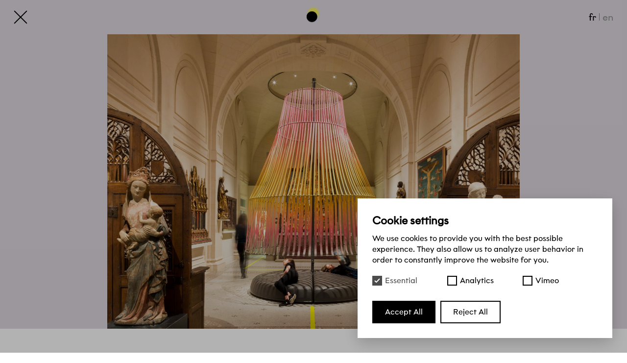

--- FILE ---
content_type: text/html; charset=UTF-8
request_url: https://constanceguisset.com/en/architecture/installations/trois-conversations
body_size: 5458
content:
<!DOCTYPE html>
<html lang="en-US" class="no-js">

<head>

    <script>
    (function(H) {
      H.className = H.className.replace(/\bno-js\b/, 'js')
    })(document.documentElement)
  </script>

  <meta charset="utf-8">
  <meta name="viewport" content="width=device-width,initial-scale=1.0">
  <meta http-equiv="X-UA-Compatible" content="IE=edge">

    <title>Constance Guisset | Trois conversations</title>

    <meta name="description" content="Trois&#x20;conversations,&#x20;trois&#x20;escales&#x20;dans&#x20;le&#x20;flux&#x20;du&#x20;public,&#x20;trois&#x20;installations&#x20;proposant&#x20;des&#x20;voyages&#x20;avec&#x20;l&#x2019;autre&#x20;ou&#x20;des&#x20;espaces&#x20;de&#x20;r&#xEA;verie.&#x20;Pour&#x20;discuter,&#x20;regarder&#x20;ensemble&#x20;ou&#x20;encore&#x20;s&#x2019;embrasser.&#x20;&#x0A;Imagin&#xE9;es&#x20;et&#x20;r&#xE9;alis&#xE9;es&#x20;pour&#x20;le&#x20;Palais&#x20;de&#x20;Tokyo&#x20;&#xE0;&#x20;la&#x20;demande&#x20;de&#x20;Jean&#x20;de&#x20;Loisy&#x20;-&#x20;avec&#x20;le&#x20;soutien&#x20;des&#x20;Audi&#x20;Talents&#x20;Awards.&#x0A;Don&#x20;au&#x20;Centre&#x20;National&#x20;des&#x20;Arts&#x20;Plastiques&#x20;en&#x20;2019.">

    <link rel="canonical" href="https://constanceguisset.com/en/architecture/installations/trois-conversations">

    <link data-page-track="true" href="https://constanceguisset.com/assets/css/build/style.css?ver=1644594296" rel="stylesheet">
    <link rel="apple-touch-icon" sizes="180x180" href="/assets/favicons/apple-touch-icon.png">
  <link rel="icon" type="image/png" sizes="32x32" href="/assets/favicons/favicon-32x32.png">
  <link rel="icon" type="image/png" sizes="16x16" href="/assets/favicons/favicon-16x16.png">
  <link rel="manifest" href="/assets/favicons/site.webmanifest">

    <link rel="sitemap" type="application/xml" title="Sitemap" href="https://constanceguisset.com/en/sitemap.xml">

    
    <meta property="og:locale" content="en">
  <meta property="og:type" content="website">
  <meta property="og:title" content="Constance Guisset | Trois conversations">
  <meta property="og:description" content="Trois&#x20;conversations,&#x20;trois&#x20;escales&#x20;dans&#x20;le&#x20;flux&#x20;du&#x20;public,&#x20;trois&#x20;installations&#x20;proposant&#x20;des&#x20;voyages&#x20;avec&#x20;l&#x2019;autre&#x20;ou&#x20;des&#x20;espaces&#x20;de&#x20;r&#xEA;verie.&#x20;Pour&#x20;discuter,&#x20;regarder&#x20;ensemble&#x20;ou&#x20;encore&#x20;s&#x2019;embrasser.&#x20;&#x0A;Imagin&#xE9;es&#x20;et&#x20;r&#xE9;alis&#xE9;es&#x20;pour&#x20;le&#x20;Palais&#x20;de&#x20;Tokyo&#x20;&#xE0;&#x20;la&#x20;demande&#x20;de&#x20;Jean&#x20;de&#x20;Loisy&#x20;-&#x20;avec&#x20;le&#x20;soutien&#x20;des&#x20;Audi&#x20;Talents&#x20;Awards.&#x0A;Don&#x20;au&#x20;Centre&#x20;National&#x20;des&#x20;Arts&#x20;Plastiques&#x20;en&#x20;2019." />
  <meta property="og:url" content="https://constanceguisset.com/en/architecture/installations/trois-conversations">
    <meta property="og:site_name" content="Constance Guisset">

    <meta name="twitter:card" content="summary">
</head>

<body data-page="trois-conversations" data-template="project">

  <header class="Header" data-header>
    <div class="Header-inner" >
    <div class="Header-top">
            <div class="Header-title" data-header-item="logo">
        <a href="https://constanceguisset.com/en">Constance Guisset Studio</a>
      </div>

            <div class="Header-back">
        <a href="https://constanceguisset.com/en/architecture/installations" data-back data-header-item="Header-back"><span>Back</span><svg
  xmlns="http://www.w3.org/2000/svg"
  viewBox="0 0 40 40"
  class="svg-close"
  role="img"
  fill="currentColor"
>
  <path d="M37.7 39c-.3 0-.7-.1-.9-.4L1.4 3.2c-.5-.5-.5-1.3 0-1.8s1.3-.5 1.8 0l35.4 35.4c.5.5.5 1.3 0 1.8-.2.3-.6.4-.9.4z"/>
  <path d="M2.3 39c-.3 0-.7-.1-.9-.4-.5-.5-.5-1.3 0-1.8L36.8 1.4c.5-.5 1.3-.5 1.8 0s.5 1.3 0 1.8L3.2 38.6c-.2.3-.6.4-.9.4z"/>
</svg>
</a>
      </div>

      
      
            <button class="Header-icon" data-back-to-top aria-label="Go back to the top of the page">
        <img src="https://constanceguisset.com/assets/images/vector/logo.svg" alt="">
      </button>

            <div class="Header-search">
        <a href="https://constanceguisset.com/en/search" data-header-item="search"><span>Search</span><svg
  xmlns="http://www.w3.org/2000/svg"
  viewBox="0 0 40 34"
  class="svg-search"
  role="img"
  fill="currentColor"
>
  <path d="M15.6 30.5C7.4 30.5.8 23.8.8 15.7S7.5.8 15.6.8s14.8 6.7 14.8 14.8-6.6 14.9-14.8 14.9zm0-27.4C8.8 3.1 3.2 8.7 3.2 15.6s5.6 12.5 12.5 12.5 12.5-5.6 12.5-12.5c-.1-6.9-5.7-12.5-12.6-12.5z"/>
  <path d="M37.6 32.8c-.2 0-.5-.1-.7-.2l-9.5-6.8c-.5-.4-.7-1.1-.3-1.7.4-.5 1.1-.7 1.7-.3l9.5 6.8c.5.4.7 1.1.3 1.7-.3.4-.6.5-1 .5z"/>
</svg>
</a>
      </div>

      
<nav
  class="LanguageSwitcher"
  aria-label="Languages"
>
  <a
      href="https://constanceguisset.com/fr/architecture/installations/trois-conversations"
      hreflang="fr-FR"
      aria-label="Français"
      data-header-item="fr"
          >fr</a><a
      href="https://constanceguisset.com/en/architecture/installations/trois-conversations"
      hreflang="en-US"
      aria-label="English"
      data-header-item="en"
       data-active    >en</a></nav>
    </div>

    <nav class="Header-bottom">
      <ul class="Menu">
      <li
      class="Menu-item"
            data-header-item="item--design"
    >
      <a
        class="Menu-itemLink"
        href="https://constanceguisset.com/en/design"
        data-header-item="design"
      >Design</a>
      
    </li>
    
            <li class="Submenu">
          <ul class="Submenu-list">
                          <li class="Submenu-item">
                <a
                  class="Submenu-itemLink"
                  href="https://constanceguisset.com/en/design/furniture"
                                  >Furniture</a>
              </li>
                          <li class="Submenu-item">
                <a
                  class="Submenu-itemLink"
                  href="https://constanceguisset.com/en/design/lighting"
                                  >Lighting</a>
              </li>
                          <li class="Submenu-item">
                <a
                  class="Submenu-itemLink"
                  href="https://constanceguisset.com/en/design/objects"
                                  >Objects</a>
              </li>
                          <li class="Submenu-item">
                <a
                  class="Submenu-itemLink"
                  href="https://constanceguisset.com/en/design/accessories"
                                  >Accessories</a>
              </li>
                          <li class="Submenu-item">
                <a
                  class="Submenu-itemLink"
                  href="https://constanceguisset.com/en/design/books"
                                  >Books</a>
              </li>
                          <li class="Submenu-item">
                <a
                  class="Submenu-itemLink"
                  href="https://constanceguisset.com/en/design/industrial-design"
                                  >Industrial Design</a>
              </li>
                      </ul>
        </li>
          <li
      class="Menu-item"
       data-active      data-header-item="item--architecture"
    >
      <a
        class="Menu-itemLink"
        href="https://constanceguisset.com/en/architecture"
        data-header-item="architecture"
      >Architecture</a>
      
    </li>
        <li class="Menu-item Menu-item--backhome"
       data-active      data-header-item="item--architecture"
    >
      <a
        class="Menu-itemLink Menu-itemLink--backhome"
        href="https://constanceguisset.com/en"
        aria-label="Back to homepage"
        data-header-item="backhome"
      >Architecture<svg
  xmlns="http://www.w3.org/2000/svg"
  viewBox="0 0 40 40"
  class="svg-close"
  role="img"
  fill="currentColor"
>
  <path d="M37.7 39c-.3 0-.7-.1-.9-.4L1.4 3.2c-.5-.5-.5-1.3 0-1.8s1.3-.5 1.8 0l35.4 35.4c.5.5.5 1.3 0 1.8-.2.3-.6.4-.9.4z"/>
  <path d="M2.3 39c-.3 0-.7-.1-.9-.4-.5-.5-.5-1.3 0-1.8L36.8 1.4c.5-.5 1.3-.5 1.8 0s.5 1.3 0 1.8L3.2 38.6c-.2.3-.6.4-.9.4z"/>
</svg>
</a>
    </li>
    
            <li class="Submenu">
          <ul class="Submenu-list">
                          <li class="Submenu-item">
                <a
                  class="Submenu-itemLink"
                  href="https://constanceguisset.com/en/architecture/interieurs"
                                  >Interiors</a>
              </li>
                          <li class="Submenu-item">
                <a
                  class="Submenu-itemLink"
                  href="https://constanceguisset.com/en/architecture/installations"
                                  >Installations</a>
              </li>
                          <li class="Submenu-item">
                <a
                  class="Submenu-itemLink"
                  href="https://constanceguisset.com/en/architecture/shows"
                                  >Shows</a>
              </li>
                          <li class="Submenu-item">
                <a
                  class="Submenu-itemLink"
                  href="https://constanceguisset.com/en/architecture/museums"
                                  >Museums</a>
              </li>
                          <li class="Submenu-item">
                <a
                  class="Submenu-itemLink"
                  href="https://constanceguisset.com/en/architecture/events"
                                  >Events</a>
              </li>
                          <li class="Submenu-item">
                <a
                  class="Submenu-itemLink"
                  href="https://constanceguisset.com/en/architecture/expositions"
                                  >Expositions</a>
              </li>
                      </ul>
        </li>
          <li
      class="Menu-item"
            data-header-item="item--explore"
    >
      <a
        class="Menu-itemLink"
        href="https://constanceguisset.com/en/explore"
        data-header-item="explore"
      >Explore</a>
      
    </li>
    
        <li
      class="Menu-item"
            data-header-item="item--studio"
    >
      <a
        class="Menu-itemLink"
        href="https://constanceguisset.com/en/studio"
        data-header-item="studio"
      >Studio</a>
      
    </li>
    
        <li
      class="Menu-item Menu-item--last"
            data-header-item="item--journal"
    >
      <a
        class="Menu-itemLink"
        href="https://constanceguisset.com/en/journal"
        data-header-item="journal"
      >Journal</a>
      
    </li>
    
            <li class="Submenu">
          <ul class="Submenu-list">
                          <li class="Submenu-item">
                <a
                  class="Submenu-itemLink"
                  href="https://constanceguisset.com/en/journal/press"
                                  >Press</a>
              </li>
                      </ul>
        </li>
      </ul>
        <div class="Header-shop">
          <a href="https://shop.constanceguisset.com/">Shop</a>
        </div>
          </nav>
    </div>
  </header>

  <div data-page-container data-template="project">
<main>
  <article class="Project">

          <div class="Project-cover" style="--bg: #e0d9e1">
        <div class="Project-coverInner">
          <div
  class="Container"
  style="--ratio: 0.71"
><img
    class=" lazyload"
    alt=""
    src="[data-uri]"
    style="--ratio: 0.71"
    data-srcset="https://constanceguisset.com/media/pages/architecture/installations/trois-conversations/9f8f50485c-1659450756/cg-3conversations-gallery-1-aconstance-guisset-studio-420x-q80.jpg 420w, https://constanceguisset.com/media/pages/architecture/installations/trois-conversations/9f8f50485c-1659450756/cg-3conversations-gallery-1-aconstance-guisset-studio-840x-q80.jpg 840w, https://constanceguisset.com/media/pages/architecture/installations/trois-conversations/9f8f50485c-1659450756/cg-3conversations-gallery-1-aconstance-guisset-studio-1680x-q80.jpg 1680w" data-sizes="(min-width: 1680px) 1340px, (min-width: 800px) 80vw, 95vw" />    <noscript><img
      class=" noscript"
      alt=""
      style="--ratio: 0.71"
      srcset="https://constanceguisset.com/media/pages/architecture/installations/trois-conversations/9f8f50485c-1659450756/cg-3conversations-gallery-1-aconstance-guisset-studio-420x-q80.jpg 420w, https://constanceguisset.com/media/pages/architecture/installations/trois-conversations/9f8f50485c-1659450756/cg-3conversations-gallery-1-aconstance-guisset-studio-840x-q80.jpg 840w, https://constanceguisset.com/media/pages/architecture/installations/trois-conversations/9f8f50485c-1659450756/cg-3conversations-gallery-1-aconstance-guisset-studio-1680x-q80.jpg 1680w" sizes="(min-width: 1680px) 1340px, (min-width: 800px) 80vw, 95vw" /></noscript><p class="image-credit" style="color: #ffffff"></p></div>        </div>
      </div>
        <div class="Project-description">
      <div class="Project-descriptionTop">
                <h1 class="Project-title">Trois conversations</h1>

              </div>
      <div class="Project-descriptionBottom">
                  <div class="Project-subtitle">Installation</div>
                  <div class="Project-editor">
            Palais de Tokyo&puncsp;          </div>
                  <div class="Project-year">2014</div>
                  <div class="Project-text">
            <p>Trois conversations, three stops in the flux of visitors, three installations offering journeys or spaces for daydreaming. To chat, to watch together or even to kiss.</p>
<div class="Expander" data-expander>
  <button
    class="Expander-button"
    data-expander-button
    aria-expanded="false"
  >Read more<span></span></button>

  <div class="Expander-content" data-expander-parent>
    <div class="Expander-contentInner" data-expander-child>
      <p>
Above the comfortable surfaces, masts are erected supporting a plaiting of straps and carbon circles. Visitors can manipulate them in order to change their geometries.</p>
<p>Shades slide vertically to metamorphose into a semi-graphic transparency and according to a color scheme that dresses joyfully the mineral spaces of the Palais de Tokyo. Each island is movable and can can roll from a space to another, accompanying the programming of the museum and serving as a meeting place where everything is possible.</p>
<p>Imagined and realized for the Palais de Tokyo at the request of Jean de Loisy - with the support of the Audi Talents Awards.</p>
<p>Donation to the Centre National des Arts Plastiques in 2019.</p>    </div>
  </div>
</div>
          </div>
              </div>
    </div>

    
<div class="Gallery Gallery--main">
  <div class="ImageBlock ImageBlock--large">
  <img
    class="ImageBlock-image lazyload"
    alt=""
    src="[data-uri]"
    style="--ratio: 0.71"
    data-srcset="https://constanceguisset.com/media/pages/architecture/installations/trois-conversations/e00bc7c927-1659450762/cg-3conversations-gallery-2-aconstance-guisset-studio-420x-q80.jpg 420w, https://constanceguisset.com/media/pages/architecture/installations/trois-conversations/e00bc7c927-1659450762/cg-3conversations-gallery-2-aconstance-guisset-studio-840x-q80.jpg 840w, https://constanceguisset.com/media/pages/architecture/installations/trois-conversations/e00bc7c927-1659450762/cg-3conversations-gallery-2-aconstance-guisset-studio-1680x-q80.jpg 1680w" data-sizes="(min-width: 1680px) 1500px, (min-width: 800px) 90vw, 95vw" />    <noscript><img
      class="ImageBlock-image noscript"
      alt=""
      style="--ratio: 0.71"
      srcset="https://constanceguisset.com/media/pages/architecture/installations/trois-conversations/e00bc7c927-1659450762/cg-3conversations-gallery-2-aconstance-guisset-studio-420x-q80.jpg 420w, https://constanceguisset.com/media/pages/architecture/installations/trois-conversations/e00bc7c927-1659450762/cg-3conversations-gallery-2-aconstance-guisset-studio-840x-q80.jpg 840w, https://constanceguisset.com/media/pages/architecture/installations/trois-conversations/e00bc7c927-1659450762/cg-3conversations-gallery-2-aconstance-guisset-studio-1680x-q80.jpg 1680w" sizes="(min-width: 1680px) 1500px, (min-width: 800px) 90vw, 95vw" /></noscript><p class="image-credit" style="color: #ffffff"></p></div>

<div class="ImageBlock ImageBlock--large">
  <img
    class="ImageBlock-image lazyload"
    alt=""
    src="[data-uri]"
    style="--ratio: 0.71"
    data-srcset="https://constanceguisset.com/media/pages/architecture/installations/trois-conversations/def46c3041-1659450794/cg-3conversations-more-3-aconstance-guisset-studio-420x-q80.jpg 420w, https://constanceguisset.com/media/pages/architecture/installations/trois-conversations/def46c3041-1659450794/cg-3conversations-more-3-aconstance-guisset-studio-840x-q80.jpg 840w, https://constanceguisset.com/media/pages/architecture/installations/trois-conversations/def46c3041-1659450794/cg-3conversations-more-3-aconstance-guisset-studio-1680x-q80.jpg 1680w" data-sizes="(min-width: 1680px) 1500px, (min-width: 800px) 90vw, 95vw" />    <noscript><img
      class="ImageBlock-image noscript"
      alt=""
      style="--ratio: 0.71"
      srcset="https://constanceguisset.com/media/pages/architecture/installations/trois-conversations/def46c3041-1659450794/cg-3conversations-more-3-aconstance-guisset-studio-420x-q80.jpg 420w, https://constanceguisset.com/media/pages/architecture/installations/trois-conversations/def46c3041-1659450794/cg-3conversations-more-3-aconstance-guisset-studio-840x-q80.jpg 840w, https://constanceguisset.com/media/pages/architecture/installations/trois-conversations/def46c3041-1659450794/cg-3conversations-more-3-aconstance-guisset-studio-1680x-q80.jpg 1680w" sizes="(min-width: 1680px) 1500px, (min-width: 800px) 90vw, 95vw" /></noscript><p class="image-credit" style="color: #ffffff"></p></div>

<div class="GalleryBlock GalleryBlock--large">
  <div class="GalleryBlock-images">
    <div
  class="GalleryBlock-imageContainer"
  style="--ratio: 0.71"
><img
    class="GalleryBlock-image lazyload"
    alt=""
    src="[data-uri]"
    style="--ratio: 0.71"
    data-srcset="https://constanceguisset.com/media/pages/architecture/installations/trois-conversations/817c1cf41f-1659450765/cg-3conversations-gallery-4-dconstance-guisset-studio-420x-q80.jpg 420w, https://constanceguisset.com/media/pages/architecture/installations/trois-conversations/817c1cf41f-1659450765/cg-3conversations-gallery-4-dconstance-guisset-studio-840x-q80.jpg 840w, https://constanceguisset.com/media/pages/architecture/installations/trois-conversations/817c1cf41f-1659450765/cg-3conversations-gallery-4-dconstance-guisset-studio-1680x-q80.jpg 1680w" data-sizes="(min-width: 1680px) 750px, (min-width: 800px) 45vw, 95vw" />    <noscript><img
      class="GalleryBlock-image noscript"
      alt=""
      style="--ratio: 0.71"
      srcset="https://constanceguisset.com/media/pages/architecture/installations/trois-conversations/817c1cf41f-1659450765/cg-3conversations-gallery-4-dconstance-guisset-studio-420x-q80.jpg 420w, https://constanceguisset.com/media/pages/architecture/installations/trois-conversations/817c1cf41f-1659450765/cg-3conversations-gallery-4-dconstance-guisset-studio-840x-q80.jpg 840w, https://constanceguisset.com/media/pages/architecture/installations/trois-conversations/817c1cf41f-1659450765/cg-3conversations-gallery-4-dconstance-guisset-studio-1680x-q80.jpg 1680w" sizes="(min-width: 1680px) 750px, (min-width: 800px) 45vw, 95vw" /></noscript><p class="image-credit" style="color: #ffffff"></p></div><div
  class="GalleryBlock-imageContainer"
  style="--ratio: 0.71"
><img
    class="GalleryBlock-image lazyload"
    alt=""
    src="[data-uri]"
    style="--ratio: 0.71"
    data-srcset="https://constanceguisset.com/media/pages/architecture/installations/trois-conversations/24a39ac22b-1659450778/cg-3conversations-gallery-4-econstance-guisset-studio-420x-q80.jpg 420w, https://constanceguisset.com/media/pages/architecture/installations/trois-conversations/24a39ac22b-1659450778/cg-3conversations-gallery-4-econstance-guisset-studio-840x-q80.jpg 840w, https://constanceguisset.com/media/pages/architecture/installations/trois-conversations/24a39ac22b-1659450778/cg-3conversations-gallery-4-econstance-guisset-studio-1680x-q80.jpg 1680w" data-sizes="(min-width: 1680px) 750px, (min-width: 800px) 45vw, 95vw" />    <noscript><img
      class="GalleryBlock-image noscript"
      alt=""
      style="--ratio: 0.71"
      srcset="https://constanceguisset.com/media/pages/architecture/installations/trois-conversations/24a39ac22b-1659450778/cg-3conversations-gallery-4-econstance-guisset-studio-420x-q80.jpg 420w, https://constanceguisset.com/media/pages/architecture/installations/trois-conversations/24a39ac22b-1659450778/cg-3conversations-gallery-4-econstance-guisset-studio-840x-q80.jpg 840w, https://constanceguisset.com/media/pages/architecture/installations/trois-conversations/24a39ac22b-1659450778/cg-3conversations-gallery-4-econstance-guisset-studio-1680x-q80.jpg 1680w" sizes="(min-width: 1680px) 750px, (min-width: 800px) 45vw, 95vw" /></noscript><p class="image-credit" style="color: #ffffff"></p></div>  </div>

  </div>

<div class="ImageBlock ImageBlock--large">
  <img
    class="ImageBlock-image lazyload"
    alt=""
    src="[data-uri]"
    style="--ratio: 0.71"
    data-srcset="https://constanceguisset.com/media/pages/architecture/installations/trois-conversations/bff2642ef3-1659450806/cg-3conversations-gallery-5-aconstance-guisset-studio-420x-q80.jpg 420w, https://constanceguisset.com/media/pages/architecture/installations/trois-conversations/bff2642ef3-1659450806/cg-3conversations-gallery-5-aconstance-guisset-studio-840x-q80.jpg 840w, https://constanceguisset.com/media/pages/architecture/installations/trois-conversations/bff2642ef3-1659450806/cg-3conversations-gallery-5-aconstance-guisset-studio-1680x-q80.jpg 1680w" data-sizes="(min-width: 1680px) 1500px, (min-width: 800px) 90vw, 95vw" />    <noscript><img
      class="ImageBlock-image noscript"
      alt=""
      style="--ratio: 0.71"
      srcset="https://constanceguisset.com/media/pages/architecture/installations/trois-conversations/bff2642ef3-1659450806/cg-3conversations-gallery-5-aconstance-guisset-studio-420x-q80.jpg 420w, https://constanceguisset.com/media/pages/architecture/installations/trois-conversations/bff2642ef3-1659450806/cg-3conversations-gallery-5-aconstance-guisset-studio-840x-q80.jpg 840w, https://constanceguisset.com/media/pages/architecture/installations/trois-conversations/bff2642ef3-1659450806/cg-3conversations-gallery-5-aconstance-guisset-studio-1680x-q80.jpg 1680w" sizes="(min-width: 1680px) 1500px, (min-width: 800px) 90vw, 95vw" /></noscript><p class="image-credit" style="color: #ffffff"></p></div>

<div class="ImageBlock ImageBlock--large">
  <img
    class="ImageBlock-image lazyload"
    alt=""
    src="[data-uri]"
    style="--ratio: 0.71"
    data-srcset="https://constanceguisset.com/media/pages/architecture/installations/trois-conversations/b1002d6ebb-1659450817/cg-3conversations-more-a-1-constance-guisset-studio-420x-q80.jpg 420w, https://constanceguisset.com/media/pages/architecture/installations/trois-conversations/b1002d6ebb-1659450817/cg-3conversations-more-a-1-constance-guisset-studio-840x-q80.jpg 840w, https://constanceguisset.com/media/pages/architecture/installations/trois-conversations/b1002d6ebb-1659450817/cg-3conversations-more-a-1-constance-guisset-studio-1680x-q80.jpg 1680w" data-sizes="(min-width: 1680px) 1500px, (min-width: 800px) 90vw, 95vw" />    <noscript><img
      class="ImageBlock-image noscript"
      alt=""
      style="--ratio: 0.71"
      srcset="https://constanceguisset.com/media/pages/architecture/installations/trois-conversations/b1002d6ebb-1659450817/cg-3conversations-more-a-1-constance-guisset-studio-420x-q80.jpg 420w, https://constanceguisset.com/media/pages/architecture/installations/trois-conversations/b1002d6ebb-1659450817/cg-3conversations-more-a-1-constance-guisset-studio-840x-q80.jpg 840w, https://constanceguisset.com/media/pages/architecture/installations/trois-conversations/b1002d6ebb-1659450817/cg-3conversations-more-a-1-constance-guisset-studio-1680x-q80.jpg 1680w" sizes="(min-width: 1680px) 1500px, (min-width: 800px) 90vw, 95vw" /></noscript><p class="image-credit" style="color: #ffffff"></p></div>

</div>
  </article>

  </main>

    <footer class="Footer" data-footer>
      
<div class="FooterContent">
  <div class="FooterContent-instagram"><a href="https://www.instagram.com/constanceguisset/">Instagram</a></div><form class="Newsletter" action="https://constanceguisset.us6.list-manage.com/subscribe/post?u=c02d808ede04b052b6ce15a07&amp;id=d41e94cead" 
  method="post" id="mc-embedded-subscribe-form" 
  name="mc-embedded-subscribe-form" >
  <div class="Newsletter-inner">
    <label for="Newsletter-input">Sign up for updates</label>
    <input id="Newsletter-input" type="email" name="EMAIL" placeholder="Sign up for updates" required autocomplete="email">
    <div style="position: absolute; left: -5000px;" aria-hidden="true"><input type="text" name="b_c02d808ede04b052b6ce15a07_d41e94cead" tabindex="-1" value=""></div>
    <button type="submit" value="Subscribe" name="subscribe" class="Newsletter-button">OK</button>
  </div>
</form>
<div class="FooterContent-press"><a href="https://constanceguisset.com/en/press" data-header-item="press">Press Kit</a></div></div>
    </footer>

  </div>

    <script>
    window.lazySizesConfig = window.lazySizesConfig || {};
    window.lazySizesConfig.init = false;
  </script>

    <script>
    var process = {
      'env': {
        'NODE_ENV': false,
      },
    };
  </script>

    <script data-page-track="true" src="https://constanceguisset.com/assets/js/build/bundle.js?ver=1644594359"></script>
      <link href="https://constanceguisset.com/media/plugins/michnhokn/cookie-banner/cookie-modal.css" rel="stylesheet"><div class="cookie-modal cookie-modal--hidden" id="cookie-modal"
     data-show-on-first="true">
    <div class="cookie-modal__content">
        <p class="cookie-modal__title">Cookie settings</p>
        <p class="cookie-modal__text">We use cookies to provide you with the best possible experience. They also allow us to analyze user behavior in order to constantly improve the website for you. <a href="https://constanceguisset.com/privacy-policy">Privacy Policy</a></p>
        <div class="cookie-modal__options">
            <label class="cookie-modal__option disabled">
    <input class="cookie-modal__checkbox" type="checkbox" checked disabled data-cookie-id="essential">
    <span class="cookie-modal__check">
        <svg width="12" height="10" viewBox="0 0 12 10" xmlns="http://www.w3.org/2000/svg">
            <path d="M1 5l3.3 3L11 1" stroke-width="2" fill="none" fill-rule="evenodd"></path>
        </svg>
    </span>
    <span class="cookie-modal__label">Essential</span>
</label>
                            <label class="cookie-modal__option ">
    <input class="cookie-modal__checkbox" type="checkbox"   data-cookie-id="analytics">
    <span class="cookie-modal__check">
        <svg width="12" height="10" viewBox="0 0 12 10" xmlns="http://www.w3.org/2000/svg">
            <path d="M1 5l3.3 3L11 1" stroke-width="2" fill="none" fill-rule="evenodd"></path>
        </svg>
    </span>
    <span class="cookie-modal__label">Analytics</span>
</label>
                            <label class="cookie-modal__option ">
    <input class="cookie-modal__checkbox" type="checkbox"   data-cookie-id="vimeo">
    <span class="cookie-modal__check">
        <svg width="12" height="10" viewBox="0 0 12 10" xmlns="http://www.w3.org/2000/svg">
            <path d="M1 5l3.3 3L11 1" stroke-width="2" fill="none" fill-rule="evenodd"></path>
        </svg>
    </span>
    <span class="cookie-modal__label">Vimeo</span>
</label>
                    </div>
        <div class="cookie-modal__buttons">
            <a href="#" class="cookie-modal__button primary" id="cookie-accept"
               title="Accept All">
                <span>Accept All</span>
            </a>
            <a href="#" class="cookie-modal__button" id="cookie-deny"
               title="Reject All">
                <span>Reject All</span>
            </a>
            <a href="#" class="cookie-modal__button hide" id="cookie-save"
               title="Save settings">
                <span>Save settings</span>
            </a>
        </div>
    </div>
</div>
    <script defer src="https://constanceguisset.com/media/plugins/michnhokn/cookie-banner/cookie-modal.js"></script>

  <link href="//hello.myfonts.net/count/3d9e75" rel="stylesheet">
</body>

</html>


--- FILE ---
content_type: text/css
request_url: https://constanceguisset.com/assets/css/build/style.css?ver=1644594296
body_size: 14528
content:
*,:after,:before{box-sizing:border-box}:after,:before{text-decoration:inherit;vertical-align:inherit}html{cursor:default;-moz-tab-size:4;tab-size:4;-webkit-tap-highlight-color:transparent}body{margin:0}hr{height:0;overflow:visible}main{display:block}nav ol,nav ul{list-style:none;padding:0}pre{font-family:monospace,monospace;font-size:1em}a{background-color:transparent}audio,canvas,iframe,img,svg,video{vertical-align:middle}iframe{border-style:none}svg:not([fill]){fill:currentColor}svg:not(:root){overflow:hidden}table{border-collapse:collapse}button,input,select{margin:0}button{overflow:visible;text-transform:none}[type=button],[type=reset],[type=submit],button{-webkit-appearance:button}input{overflow:visible}legend{color:inherit;display:table;max-width:100%;white-space:normal}progress{display:inline-block;vertical-align:baseline}select{text-transform:none}textarea{margin:0;overflow:auto;resize:vertical}[type=search]{-webkit-appearance:textfield;outline-offset:-2px}::-webkit-inner-spin-button,::-webkit-outer-spin-button{height:auto}::-webkit-input-placeholder{color:inherit;opacity:.54}::-webkit-search-decoration{-webkit-appearance:none}::-webkit-file-upload-button{-webkit-appearance:button;font:inherit}::-moz-focus-inner{border-style:none;padding:0}:-moz-focusring{outline:1px dotted ButtonText}:-moz-ui-invalid{box-shadow:none}[tabindex],a,area,button,input,label,select,summary,textarea{-ms-touch-action:manipulation;touch-action:manipulation}[aria-disabled=true],[disabled]{cursor:not-allowed}[aria-hidden=false][hidden]{display:initial}[aria-hidden=false][hidden]:not(:focus){clip:rect(0,0,0,0);position:absolute}:root{--gridColumns:6;--gridGap:0px;--margin:10px;--headerHeight:45px;--cell-height:calc(((100vw - var(--margin) * 2) / var(--gridColumns)) * 4);--max-cell-height:calc(((1680px - var(--margin) * 2) / var(--gridColumns)) * 4);--grid-anim-duration:2000ms;--grid-anim-stagger:100ms}@media (min-width:320px){:root{--margin:calc(10px + ((26 * (100vw - 320px)) / 1360));--headerHeight:calc(45px + ((2 * (100vw - 320px)) / 1360))}}@media (min-width:800px){:root{--gridColumns:12}}@media (min-width:1680px){:root{--margin:36px;--headerHeight:47px}}::-moz-selection{background-color:rgba(0,0,255,.99);color:#fff;text-shadow:none}::selection{background-color:rgba(0,0,255,.99);color:#fff;text-shadow:none}html{background-color:#fff;color:#000}body,html{width:100%}body{--bg:#fff;--headerActiveLinkColor:#000;--logoColor:#000;--footerHighlight:#000;background-color:var(--bg);transition:all .5s cubic-bezier(.25,.46,.45,.94)}body[data-template=error],body[data-template=press],body[data-template=search]{--bg:#fff829}body[data-template=explore],body[data-template=mindset]{--bg:#17181e;--headerActiveLinkColor:#fff829;--logoColor:#7c7c7c;--footerHighlight:#fff}main{min-height:100vh}button{border:none;background-color:transparent;font-family:inherit;font-size:inherit;cursor:pointer}button,ol,ul{padding:0;margin:0}a,a:active,a:hover,a:link,a:visited{color:inherit;text-decoration:none}html.js .noscript{display:none}html[data-no-scroll]{position:fixed;left:0;right:0;overflow-y:scroll}[data-sizingEl]{position:relative;z-index:1}@media (min-width:320px){[data-sizingEl]{z-index:2}}@media (min-width:500px){[data-sizingEl]{z-index:3}}@media (min-width:800px){[data-sizingEl]{z-index:4}}@media (min-width:1100px){[data-sizingEl]{z-index:5}}@media (min-width:1680px){[data-sizingEl]{z-index:6}}@media print{*,:after,:before{background:transparent!important;color:#000!important;box-shadow:none!important;text-shadow:none!important}a,a:visited{text-decoration:underline}a[href]:after{content:" (" attr(href) ")"}a[href^="#"]:after{content:""}img{page-break-inside:avoid}}@font-face{font-family:Graphit;src:url(../../fonts/GraphitRegular/font.woff2) format("woff2"),url(../../fonts/GraphitRegular/font.woff) format("woff");font-weight:400;font-style:normal;font-display:swap}@font-face{font-family:Graphit;src:url(../../fonts/GraphitRegularItalic/font.woff2) format("woff2"),url(../../fonts/GraphitRegularItalic/font.woff) format("woff");font-weight:400;font-style:italic;font-display:swap}html{font-family:Graphit,Arial,Helvetica,sans-serif;font-weight:400;font-style:normal;font-size:16px;line-height:1.4;letter-spacing:0;text-rendering:optimizeLegibility;-moz-osx-font-smoothing:grayscale;-webkit-font-smoothing:antialiased;-webkit-font-kerning:normal;font-kerning:normal;font-feature-settings:"kern","liga","clig","calt";-moz-tab-size:2;tab-size:2;-ms-text-size-adjust:100%;-webkit-text-size-adjust:100%;word-wrap:break-word;word-break:break-word;overflow-wrap:break-word}h1,h2,h3,h4,h5,h6{font-family:inherit;font-size:inherit;font-weight:inherit;margin-top:0;margin-bottom:0}em,i{font-style:italic}b,strong{font-weight:700}p{margin-top:0;margin-bottom:.5em}sup{line-height:0}small,sup{font-size:75%}input{word-break:normal}.lazyload,.lazyloading{opacity:0}.lazyloaded{opacity:1;transition:all .5s ease-out}.no-js .lazyload{display:none}[data-page-new]{position:absolute;top:0;left:0;opacity:0}[data-page-out]{opacity:0;transition:opacity .25s ease-out}[data-page-in]{opacity:1;transition:opacity .25s ease-in}input[type=email],input[type=search]{-moz-appearance:none;-webkit-appearance:none;appearance:none;padding:0;border:none;border-radius:0;font-family:inherit}input[type=search]::-webkit-search-cancel-button,input[type=search]::-webkit-search-decoration{-webkit-appearance:none}input::-ms-clear,input::-ms-reveal{display:none}input::-webkit-input-placeholder{color:#7c7c7c;opacity:1;transition:opacity .25s cubic-bezier(.25,.46,.45,.94) .15s}input::-moz-placeholder{color:#7c7c7c;opacity:1;transition:opacity .25s cubic-bezier(.25,.46,.45,.94) .15s}input::-ms-input-placeholder{color:#7c7c7c;opacity:1;transition:opacity .25s cubic-bezier(.25,.46,.45,.94) .15s}input::placeholder{color:#7c7c7c;opacity:1;transition:opacity .25s cubic-bezier(.25,.46,.45,.94) .15s}input:focus::-webkit-input-placeholder{opacity:0}input:focus::-moz-placeholder{opacity:0}input:focus::-ms-input-placeholder{opacity:0}input:focus::placeholder{opacity:0}.Header{position:relative;width:100%;padding-top:12px;background-color:var(--bg);outline:none}.Header-inner{width:100%;max-width:1680px;margin-right:auto;margin-left:auto;padding-right:var(--margin);padding-left:var(--margin)}[data-template=mindset] .Header{background-color:transparent}.Header-top{display:-ms-flexbox;display:flex;-ms-flex-align:center;align-items:center;position:relative;height:var(--headerHeight)}.Header-title{font-size:40px;line-height:1.1}@media (max-width:799px){.Header-title{position:absolute;overflow:hidden;clip:rect(0 0 0 0);height:1px;width:1px;margin:-1px;padding:0;border:0}}@media (min-width:320px){.Header-title{font-size:calc(40px + ((6 * (100vw - 320px)) / 1360))}}@media (min-width:1680px){.Header-title{font-size:46px}}@media (min-width:800px){.Header-title{position:relative;z-index:1;-ms-flex:1;flex:1;text-transform:lowercase;color:var(--logoColor)}}body[data-template=mindset] .Header-title,body[data-template=post] .Header-title,body[data-template=press] .Header-title,body[data-template=project] .Header-title,body[data-template=search] .Header-title{display:none}.Header-back{-ms-flex:1;flex:1;color:var(--logoColor)}body[data-template=default] .Header-back,body[data-template=error] .Header-back,body[data-template=explore] .Header-back,body[data-template=home] .Header-back,body[data-template=journal-category] .Header-back,body[data-template=journal] .Header-back,body[data-template=projects-category] .Header-back,body[data-template=projects] .Header-back,body[data-template=studio] .Header-back{display:none}.Header-back span{position:absolute;overflow:hidden;clip:rect(0 0 0 0);height:1px;width:1px;margin:-1px;padding:0;border:0}.Header-back .svg-close{width:22px;height:22px}@media (min-width:320px){.Header-back .svg-close{width:calc(22px + ((8 * (100vw - 320px)) / 1360));height:calc(22px + ((8 * (100vw - 320px)) / 1360))}}@media (min-width:1680px){.Header-back .svg-close{width:30px;height:30px}}.Header-icon{position:fixed;top:calc(var(--headerHeight) / 2 + 12px);left:50%;transform:translateX(-50%) translateY(-70%);z-index:9}.Header-icon img{width:48px;height:43px}@media (min-width:800px){.Header-icon img{width:30px;height:34px}}.Header-search{color:var(--logoColor)}@media (max-width:799px){.Header-search{-ms-flex:1;flex:1}}body[data-template=mindset] .Header-search,body[data-template=post] .Header-search,body[data-template=press] .Header-search,body[data-template=project] .Header-search,body[data-template=search] .Header-search{display:none}.Header-search a{position:relative;opacity:.6}.Header-search a:focus,.Header-search a:hover{opacity:1}.Header-search span{position:absolute;overflow:hidden;clip:rect(0 0 0 0);height:1px;width:1px;margin:-1px;padding:0;border:0}.Header-search .svg-search{position:relative;width:32px;height:28px;z-index:1}.Header .LanguageSwitcher{margin-left:.85em}.Header-bottom{margin-bottom:48px}@media (min-width:800px){.Header-bottom{margin-top:0}}@media (min-width:1100px){.Header-bottom{display:-ms-flexbox;display:flex}}body[data-template=studio] .Header-bottom{margin-bottom:0}body[data-template=mindset] .Header-bottom,body[data-template=post] .Header-bottom,body[data-template=press] .Header-bottom,body[data-template=project] .Header-bottom,body[data-template=search] .Header-bottom{display:none}.Header-shop{font-size:40px;line-height:1.1;text-transform:lowercase}@media (min-width:320px){.Header-shop{font-size:calc(40px + ((6 * (100vw - 320px)) / 1360))}}@media (min-width:1680px){.Header-shop{font-size:46px}}@media (min-width:1100px){.Header-shop{-ms-flex-negative:0;flex-shrink:0}}@media (min-width:1680px){.Header-shop{padding-right:7px}}.Header-shop a{transition:color .15s cubic-bezier(.25,.46,.45,.94)}@media (min-width:1100px){.Header-shop a{color:#7c7c7c}}.Header-shop a:focus,.Header-shop a:hover{color:#000}@media (max-width:1099px){body:not([data-template=home]) .Header-shop{display:none}}.Header-spacer,body[data-sticky-header][data-template=project] .Header-spacer{display:none}@media (min-width:800px){body[data-sticky-header] .Header{position:absolute;z-index:7;top:0}body[data-sticky-header][data-template=project] .Header{background-color:transparent}body[data-sticky-header] .Header-spacer{display:block;position:relative}body[data-sticky-header-fixed] .Header{position:fixed;transform:translateY(-100%)}body[data-sticky-header-fixed] .Header-icon{position:fixed;top:calc(var(--headerHeight) / 2 + 12px + 100%)}body[data-sticky-header-transition] .Header{transition:transform .3s ease-in-out}body[data-sticky-header-show] .Header{transform:translateY(0)}body[data-sticky-header-show] .Header-icon{position:fixed;top:calc(var(--headerHeight) / 2 + 12px)}}.Header-mindset--next,.Header-mindset--previous{position:absolute;top:50%;left:50%}.Header-mindset--next:hover,.Header-mindset--previous:hover{opacity:.8}.Header-mindset--previous{transform:translate(calc(-50% - 85px),-50%)}.Header-mindset--next{transform:translate(calc(-50% + 85px),-50%)}.LanguageSwitcher{display:-ms-flexbox;display:flex;-ms-flex-align:baseline;align-items:baseline;-ms-flex-pack:end;justify-content:flex-end;font-size:20px;line-height:1.2}.LanguageSwitcher a{color:#939393}.LanguageSwitcher a:hover{color:#000}.LanguageSwitcher a:not([data-active]){color:var(--headerActiveLinkColor)}.LanguageSwitcher a[data-active]{pointer-events:none}.LanguageSwitcher a:not(:last-of-type):after{content:"";display:inline-block;width:1px;height:.75em;margin-right:.3em;margin-left:.3em;background-color:#7c7c7c}.Menu{font-size:40px;line-height:1.1;text-transform:lowercase}@media (min-width:320px){.Menu{font-size:calc(40px + ((6 * (100vw - 320px)) / 1360))}}@media (min-width:1680px){.Menu{font-size:46px}}@media (min-width:1100px){.Menu{display:-ms-flexbox;display:flex;-ms-flex-wrap:wrap;flex-wrap:wrap;-ms-flex:1;flex:1}}.Menu-item{display:block}@media (max-width:1099px){body:not([data-template=home]) .Menu-item:not(.Menu-item--backhome){display:none}}@media (min-width:1100px){.Menu-item--backhome{display:none}}a.Menu-itemLink{display:-ms-flexbox;display:flex;-ms-flex-align:baseline;align-items:baseline;transition:color .15s cubic-bezier(.25,.46,.45,.94)}@media (min-width:800px){a.Menu-itemLink{color:#878787}}a.Menu-itemLink:focus,a.Menu-itemLink:hover{color:#000}.Menu-item[data-active] .Menu-itemLink:not(:hover):not(:focus){color:var(--headerActiveLinkColor)}@media (min-width:1100px){.Menu-item:not(.Menu-item--last) .Menu-itemLink:after{content:"";display:inline-block;width:1px;height:.5em;margin-right:.4em;margin-left:.4em;background-color:#878787}}.Menu-itemLink .svg-close{margin-left:.5em;width:22px;height:22px}@media (min-width:320px){.Menu-itemLink .svg-close{width:calc(22px + ((8 * (100vw - 320px)) / 1360));height:calc(22px + ((8 * (100vw - 320px)) / 1360))}}@media (min-width:1680px){.Menu-itemLink .svg-close{width:30px;height:30px}}.Submenu{display:none;-ms-flex-order:1;order:1;width:100%}.Menu-item[data-active]+.Submenu{display:block}.Submenu-list{display:-ms-flexbox;display:flex;-ms-flex-wrap:wrap;flex-wrap:wrap}.Submenu-item{display:block}a.Submenu-itemLink{display:-ms-flexbox;display:flex;-ms-flex-align:baseline;align-items:baseline;color:#c7c7c7;transition:color .15s cubic-bezier(.25,.46,.45,.94)}a.Submenu-itemLink:focus,a.Submenu-itemLink:hover{color:#000}.Submenu-item[data-active] .Submenu-itemLink{color:#000;pointer-events:none}.Submenu-item:not(:last-of-type) .Submenu-itemLink:after{content:"";display:inline-block;width:1px;height:.5em;margin-right:.4em;margin-left:.4em;background-color:#c7c7c7}.Intro{position:fixed;top:0;left:0;z-index:8;width:100%;height:100vh;background-color:#ccc}.Intro[data-hidden],.no-js .Intro{display:none}.Intro-button{position:absolute;top:0;left:0;width:100%;height:100%;z-index:1;cursor:pointer}.Intro-button span{position:absolute;overflow:hidden;clip:rect(0 0 0 0);height:1px;width:1px;margin:-1px;padding:0;border:0}.Intro-image{position:absolute;top:0;left:0;width:100%;height:100%;object-fit:cover;opacity:0;transition:opacity .5s linear}.Intro-image[data-active]{opacity:1}@keyframes a{0%{opacity:0}20%{opacity:1}80%{opacity:1}to{opacity:0}}.Grid{width:100%;max-width:1680px;margin-right:auto;margin-left:auto;padding-right:var(--margin);padding-left:var(--margin)}@media (min-width:800px){.Grid{display:grid;grid-template-columns:repeat(var(--gridColumns),1fr)}}.Grid-item{--size:6;--bg:#ded3b7;--color:$black;position:relative;display:block}@media (min-width:800px){.Grid-item{grid-column:span var(--size);height:Min(var(--max-cell-height),var(--cell-height))}}@media (max-width:799px){.Grid-item:not(:last-of-type){margin-bottom:24px}}.Grid-item[data-hidden]{opacity:0}.no-js .Grid-item[data-hidden]{opacity:1}.Grid-item:after{display:none}@media (min-width:800px){.Grid-item:after{content:"";position:absolute;top:0;left:0;width:100%;height:100%;z-index:1;pointer-events:none;transition:opacity .2s cubic-bezier(.455,.03,.515,.955)}}@media (min-width:800px){.Grid-item--project:after{background-color:var(--bg)}}.Grid-item--mindset:after{background:linear-gradient(var(--gradient))}.Grid-item[data-fade-in]:after{display:block}@media (min-width:800px){.Grid-item[data-fade-in]:after{opacity:0;animation:a calc(var(--grid-anim-duration)) ease-in-out;animation-delay:calc(var(--step) * var(--grid-anim-stagger))}}.Grid-item--project:focus:after,.Grid-item--project:hover:after{opacity:.8}.Grid-item--mindset{text-transform:lowercase}.Grid-item--mindset:focus:after,.Grid-item--mindset:hover:after{opacity:1}@media (max-width:799px){.Grid-itemMedia{background-color:var(--bg)}}@media (min-width:800px){.Grid-itemMedia{position:absolute;top:0;left:0;width:100%;height:100%}}@media (min-width:800px){.Grid-item[data-fade-in] .Grid-itemMedia{opacity:0;animation:b .5s ease;animation-delay:calc(var(--step) * var(--grid-anim-stagger) + var(--grid-anim-duration) * .6);animation-fill-mode:forwards}}@media (max-width:799px){.Grid-itemMedia--empty{position:relative;width:100%;height:0;padding-bottom:68.75%}}.Grid-itemPicture,.Grid-itemVideo{transition:opacity .2s cubic-bezier(.455,.03,.515,.955)}.Grid-itemImage,.Grid-itemVideo{width:100%;height:auto}@media (min-width:800px){.Grid-itemImage,.Grid-itemVideo{width:100%;height:100%;object-fit:cover}}@media (max-width:799px){.Grid-item:focus .Grid-itemPicture,.Grid-item:focus .Grid-itemVideo,.Grid-item:hover .Grid-itemPicture,.Grid-item:hover .Grid-itemVideo{opacity:.2}}@media (min-width:800px){.Grid-itemContent{position:relative;opacity:0;color:var(--color);transition:opacity .2s cubic-bezier(.455,.03,.515,.955)}}.Grid-item:focus .Grid-itemContent,.Grid-item:hover .Grid-itemContent{opacity:1}.Grid-item--project .Grid-itemContent{margin-top:.15em;font-size:30px;line-height:1.2}@media (min-width:320px){.Grid-item--project .Grid-itemContent{font-size:calc(30px + ((10 * (100vw - 320px)) / 1360))}}@media (min-width:800px){.Grid-item--project .Grid-itemContent{margin-top:0;position:absolute;top:0;left:0;width:100%;height:100%;z-index:2;display:-ms-flexbox;display:flex;-ms-flex-direction:column;flex-direction:column;-ms-flex-pack:end;justify-content:flex-end;padding:.5em .75em}}@media (min-width:1680px){.Grid-item--project .Grid-itemContent{font-size:40px}}.Grid-item--mindset .Grid-itemContent{position:absolute;top:0;left:0;width:100%;height:100%;z-index:2;display:-ms-flexbox;display:flex;-ms-flex-align:center;align-items:center;-ms-flex-pack:center;justify-content:center;text-align:center;padding:.5em;font-size:40px;line-height:1.2}@media (min-width:320px){.Grid-item--mindset .Grid-itemContent{font-size:calc(40px + ((12 * (100vw - 320px)) / 1360))}}@media (min-width:1680px){.Grid-item--mindset .Grid-itemContent{font-size:52px}}.Grid-itemEditor span:not(:last-of-type):after{content:"";display:inline-block;width:1px;height:.75em;margin-right:.33em;margin-left:.33em;background-color:currentColor}.Projects-title{position:absolute;overflow:hidden;clip:rect(0 0 0 0);height:1px;width:1px;margin:-1px;padding:0;border:0}[data-loading] [data-page-container][data-template=project]{position:absolute;top:0;z-index:9}.Project{margin-bottom:46px}@media (min-width:320px){.Project{margin-bottom:calc(46px + ((50 * (100vw - 320px)) / 1360))}}@media (min-width:1680px){.Project{margin-bottom:96px}}.Project-cover{--bg:#f4efdd;padding-top:calc(var(--headerHeight) * 1.5);background-color:var(--bg)}.Project-coverInner{width:100%;max-width:1680px;margin-right:auto;margin-left:auto;padding-right:var(--margin);padding-left:var(--margin);display:grid;grid-template-columns:repeat(var(--gridColumns),1fr);gap:var(--gridGap)}@media (max-width:799px){.Project-coverInner{padding-right:0;padding-left:0}}@media (min-width:800px){.Project-coverInner{grid-template-rows:calc(90vh - var(--headerHeight))}}.Project-cover .Container{display:block;grid-column:1/-1;width:100%;height:auto}@media (min-width:800px){.Project-cover .Container{grid-column:2/12;height:100%}}.Project-cover img{display:block;width:100%;height:auto}@media (min-width:800px){.Project-cover img{height:100%;object-fit:contain;object-position:bottom center}}.Project-description{width:100%;max-width:1680px;margin-right:auto;margin-left:auto;padding-right:var(--margin);padding-left:var(--margin);display:grid;grid-template-columns:repeat(var(--gridColumns),1fr);gap:var(--gridGap);margin-top:16px;-ms-flex-align:baseline;align-items:baseline}@media (min-width:320px){.Project-description{margin-top:calc(16px + ((36 * (100vw - 320px)) / 1360))}}@media (min-width:1680px){.Project-description{margin-top:52px}}.Project-descriptionTop{grid-column:1/-1}@media (min-width:800px){.Project-descriptionTop{grid-column:2/7;display:-ms-flexbox;display:flex;-ms-flex-direction:column;flex-direction:column;height:100%}}.Project-title{font-size:34px;line-height:1.2}@media (min-width:320px){.Project-title{font-size:calc(34px + ((16 * (100vw - 320px)) / 1360))}}@media (min-width:1680px){.Project-title{font-size:50px}}@media (min-width:800px){.Project-title{padding-right:1em}}.Project-title{-ms-flex:1;flex:1}.Project-shopLink{margin-top:1em;font-size:20px;line-height:1.2;text-transform:lowercase}@media (min-width:320px){.Project-shopLink{font-size:calc(20px + ((15 * (100vw - 320px)) / 1360))}}@media (min-width:1680px){.Project-shopLink{font-size:35px}}.Project-shopLink a{display:-ms-flexbox;display:flex;-ms-flex-align:center;align-items:center;transition:color .15s cubic-bezier(.25,.46,.45,.94)}.Project-shopLink a:focus,.Project-shopLink a:hover{color:#000}.Project-shopLink .svg-arrow-right{width:21px;height:11px;margin-top:.25em;margin-right:.8em}.Project-descriptionBottom{display:-ms-flexbox;display:flex;-ms-flex-wrap:wrap;flex-wrap:wrap;margin-top:.6em}@media (min-width:800px){.Project-descriptionBottom{margin-top:0}}.Project-descriptionBottom,.Project-technicalInner{grid-column:1/-1}@media (min-width:800px){.Project-descriptionBottom,.Project-technicalInner{grid-column:7/13}}@media (min-width:1400px){.Project-descriptionBottom,.Project-technicalInner{grid-column:8/13}}.Project-descriptionBottom,.Project-technical .Expander-button{font-size:20px;line-height:1.4}@media (min-width:320px){.Project-descriptionBottom,.Project-technical .Expander-button{font-size:calc(20px + ((4 * (100vw - 320px)) / 1360))}}@media (min-width:1680px){.Project-descriptionBottom,.Project-technical .Expander-button{font-size:24px}}.Project-subtitle{width:100%}.Project-text{width:100%;line-height:1.2;max-width:30em;margin-top:.6em}.Project-text a{transition:all .15s cubic-bezier(.25,.46,.45,.94)}.Project-text a:focus,.Project-text a:hover{color:#00f}.Project-text>:first-child{margin-top:0}.Project-text>:last-child{margin-bottom:0}.Project-text hr{display:block;margin-top:2em;margin-bottom:2em;height:1px;width:100%;background-color:currentColor;border:none}.Project-text ol,.Project-text ul{margin-bottom:1em;margin-left:1em}.Project-text li:not(:last-of-type){margin-bottom:.25em}.Project-text h1,.Project-text h2,.Project-text h3,.Project-text h4,.Project-text h5,.Project-text h6{margin-top:1em;margin-bottom:.25em;font-size:2em}.Project-text figure,.Project-text iframe,.Project-text video{display:block;width:100%;height:auto;margin:1em 0}.Project-text img{display:block;max-width:100%;max-height:300px;width:auto;height:auto;margin:1em auto}.Project-text figure img{margin-bottom:0}.Project-text figcaption{margin-top:.5em;max-width:480px}.Project-text blockquote{margin:0;padding:0}.Project-text p{margin-bottom:1em}.Project-text p:empty{display:none}.Project-text .Expander-contentInner{font-size:inherit}.Project-technical{width:100%;max-width:1680px;margin-right:auto;margin-left:auto;padding-right:var(--margin);padding-left:var(--margin);display:grid;grid-template-columns:repeat(var(--gridColumns),1fr);gap:var(--gridGap)}.Project .Expander-button{margin-top:1em}@media (min-width:500px){.Project-technical--hasColumns .Expander-contentInner{display:grid;grid-template-columns:repeat(2,1fr);gap:1em}}@media (min-width:800px){.Project-technical--hasColumns .Expander-contentInner{display:block}}@media (min-width:1100px){.Project-technical--hasColumns .Expander-contentInner{display:grid}}.Project-technical .Expander-contentInner>div>:last-child{margin-bottom:0}.Project-extras{width:100%;max-width:1680px;margin:20px auto 28px;padding-right:var(--margin);padding-left:var(--margin);display:grid;grid-template-columns:repeat(var(--gridColumns),1fr);gap:var(--gridGap)}@media (min-width:320px){.Project-extras{margin-top:calc(20px + ((64 * (100vw - 320px)) / 1360));margin-bottom:calc(28px + ((52 * (100vw - 320px)) / 1360))}}@media (min-width:1680px){.Project-extras{margin-top:80px;margin-bottom:80px}}.Project-press{grid-column:1/-1}@media (min-width:800px){.Project-press{grid-column:2/7}}.Project-press a{display:-ms-flexbox;display:flex;-ms-flex-align:baseline;align-items:baseline;width:-webkit-max-content;width:-moz-max-content;width:max-content;font-size:20px;line-height:1.2;text-transform:lowercase;color:#7c7c7c}@media (min-width:320px){.Project-press a{font-size:calc(20px + ((15 * (100vw - 320px)) / 1360))}}@media (min-width:1680px){.Project-press a{font-size:35px}}.Project-press a:hover{color:#000}.Project-press .svg-download{width:28px;height:32px;margin-right:.66em;color:#000}.Project-explore{grid-column:1/-1}@media (min-width:800px){.Project-explore{grid-column:7/12}}.Project-exploreTitle{margin-bottom:.5em;font-size:20px;line-height:1.2;text-transform:lowercase}@media (min-width:320px){.Project-exploreTitle{font-size:calc(20px + ((15 * (100vw - 320px)) / 1360))}}@media (min-width:1680px){.Project-exploreTitle{font-size:35px}}@media (max-width:799px){.Project-press+.Project-explore .Project-exploreTitle{margin-top:1em}}.Project-exploreTitle span{margin-left:.5em}.Project-exploreList{display:-ms-flexbox;display:flex;-ms-flex-wrap:wrap;flex-wrap:wrap;-ms-flex-align:baseline;align-items:baseline;font-size:34px;line-height:1.2;text-transform:lowercase}@media (min-width:320px){.Project-exploreList{font-size:calc(34px + ((16 * (100vw - 320px)) / 1360))}}@media (min-width:1680px){.Project-exploreList{font-size:50px}}.Project-exploreItem{display:block;-ms-flex-negative:0;flex-shrink:0}.Project-exploreItem a{transition:color .15s cubic-bezier(.25,.46,.45,.94)}.Project-exploreItem a:focus,.Project-exploreItem a:hover{color:#fff829}.Project-exploreItem span{margin-right:.4em}.Project-exploreItem:last-of-type span{display:none}.Expander-button{display:-ms-flexbox;display:flex;-ms-flex-align:center;align-items:center;border-bottom:1px solid currentColor;text-transform:lowercase;opacity:.6;transition:opacity .15s cubic-bezier(.25,.46,.45,.94)}.Expander-button:hover{opacity:1}.Expander-button span{display:inline-block;position:relative;width:18px;height:2px;margin-left:.5em}.Expander-button span:after{content:"";position:absolute;top:0;left:0;width:100%;height:100%;transform:rotate(90deg);transform-origin:center;transition:transform .25s cubic-bezier(.25,.46,.45,.94)}.Expander-button span,.Expander-button span:after{background-color:currentColor;border-radius:2px}.Expander-button[aria-expanded=true] span:after{transform:rotate(0deg)}.Expander-content{visibility:hidden;max-height:0;overflow:hidden;transition:max-height .8s cubic-bezier(.77,0,.175,1),visibility .01s linear .8s}.Expander-button[aria-expanded=true]+.Expander-content{visibility:visible;transition:max-height .8s cubic-bezier(.77,0,.175,1) .01s,visibility 0s linear}.Expander-contentInner{padding-top:1em;font-size:16px;line-height:1.4;opacity:0;transition:opacity .5s cubic-bezier(.25,.46,.45,.94)}.Expander-contentInner a{transition:all .15s cubic-bezier(.25,.46,.45,.94)}.Expander-contentInner a:focus,.Expander-contentInner a:hover{color:#00f}.Expander-contentInner>:first-child{margin-top:0}.Expander-contentInner>:last-child{margin-bottom:0}.Expander-contentInner hr{display:block;margin-top:2em;margin-bottom:2em;height:1px;width:100%;background-color:currentColor;border:none}.Expander-contentInner ol,.Expander-contentInner ul{margin-bottom:1em;margin-left:1em}.Expander-contentInner li:not(:last-of-type){margin-bottom:.25em}.Expander-contentInner h1,.Expander-contentInner h2,.Expander-contentInner h3,.Expander-contentInner h4,.Expander-contentInner h5,.Expander-contentInner h6{margin-top:1em;margin-bottom:.25em;font-size:2em}.Expander-contentInner figure,.Expander-contentInner iframe,.Expander-contentInner video{display:block;width:100%;height:auto;margin:1em 0}.Expander-contentInner img{display:block;max-width:100%;max-height:300px;width:auto;height:auto;margin:1em auto}.Expander-contentInner figure img{margin-bottom:0}.Expander-contentInner figcaption{margin-top:.5em;max-width:480px}.Expander-contentInner blockquote{margin:0;padding:0}.Expander-contentInner p{margin-bottom:1em}.Expander-contentInner p:empty{display:none}.Expander-button[aria-expanded=true]+.Expander-content .Expander-contentInner{opacity:1;transition-duration:1s}.Gallery{width:100%;max-width:1680px;margin-right:auto;margin-left:auto;padding-right:var(--margin);padding-left:var(--margin);display:grid;grid-template-columns:repeat(var(--gridColumns),1fr);gap:var(--gridGap);row-gap:20px;margin-top:30px}@media (min-width:320px){.Gallery{row-gap:calc(20px + ((30 * (100vw - 320px)) / 1360));margin-top:calc(30px + ((50 * (100vw - 320px)) / 1360))}}@media (min-width:1680px){.Gallery{row-gap:50px;margin-top:80px}}.Gallery>*{grid-column:1/-1}.Related{--bg:#000;--color:#fff;background-color:var(--bg);color:var(--color)}.Mindset+.Related{--bg:#17181e;--color:#7c7c7c}.Related-inner{width:100%;max-width:1680px;margin-right:auto;margin-left:auto;padding:calc(var(--margin) * 2) var(--margin);position:relative}@media (min-width:800px){.Related-inner{padding-top:var(--margin)}}.Related-title{font-size:20px;line-height:1.2;text-transform:lowercase;margin-bottom:.75em}@media (min-width:320px){.Related-title{font-size:calc(20px + ((15 * (100vw - 320px)) / 1360))}}@media (min-width:1680px){.Related-title{font-size:35px}}@media (min-width:800px){.Related-title{position:absolute;top:var(--margin);left:var(--margin);margin-bottom:0;z-index:1}}.Related-title span{margin-left:.5em}@media (min-width:800px){.Related-list{display:grid;gap:0;grid-template-columns:1fr 1fr 1fr 1fr}}.Related-item{--ratioMultiplier:1;display:block;color:#000;overflow:hidden}.Related--1 .Related-item,.Related--6 .Related-item:first-of-type{grid-column:2/4}.Related--2 .Related-item:first-of-type{grid-column:3/5}.Related--5 .Related-item:first-of-type{--ratioMultiplier:2;grid-column:2}.Related--2 .Related-item:nth-of-type(2){grid-column:1/3}.Related--3 .Related-item:first-of-type,.Related--4 .Related-item:first-of-type{grid-column:2/4}.Related--3 .Related-item:nth-of-type(2),.Related--4 .Related-item:nth-of-type(2),.Related--5 .Related-item:nth-of-type(2),.Related--6 .Related-item:nth-of-type(2){--ratioMultiplier:2;grid-column:1}.Related--3 .Related-item:nth-of-type(3),.Related--4 .Related-item:nth-of-type(3),.Related--5 .Related-item:nth-of-type(3),.Related--6 .Related-item:nth-of-type(3){grid-column:3/5}.Related--4 .Related-item:nth-of-type(4),.Related--6 .Related-item:nth-of-type(4){--ratioMultiplier:2;grid-column:2}.Related--5 .Related-item:nth-of-type(4){grid-column:1/3}.Related--5 .Related-item:nth-of-type(5){grid-column:3/5;grid-row:4}.Related--6 .Related-item:nth-of-type(5){grid-column:1;grid-row:4}.Related--6 .Related-item:nth-of-type(6){grid-column:3/5;grid-row:4}.Related-item a{position:relative;display:block}.Related-imageContainer{position:relative;width:100%;height:0;padding-bottom:68.75%}@media (min-width:800px){.Related-imageContainer{padding-bottom:calc(68.75% * var(--ratioMultiplier))}}.Related-image{position:absolute;top:0;left:0;width:100%;height:100%;object-fit:cover;opacity:.9}.Related-image:hover{opacity:1}.Related-itemContent{position:relative;z-index:1;font-size:30px;line-height:1.2;margin-top:.2em;margin-bottom:1.25em}@media (max-width:799px){.Related-itemContent{color:var(--color)}}@media (min-width:800px){.Related-itemContent{font-size:calc(30px + ((-6 * (100vw - 320px)) / 1360));margin-top:0;margin-bottom:0;position:absolute;bottom:0;left:0;width:100%;padding:22px 30px;color:#fff}}@media (min-width:1680px){.Related-itemContent{font-size:24px}}@media (min-width:800px){.Related-itemContent--black{color:#000}}.Related-itemSubtitle{display:-ms-flexbox;display:flex;-ms-flex-align:end;align-items:flex-end;-ms-flex-wrap:wrap;flex-wrap:wrap}.Related-itemSubtitle span{display:block;position:relative;bottom:.25em;width:1px;height:.66em;margin-right:.6em;margin-left:.6em;background-color:currentColor}.Journal-title{position:absolute;overflow:hidden;clip:rect(0 0 0 0);height:1px;width:1px;margin:-1px;padding:0;border:0}.JournalItem{display:block}.JournalItem-link{width:100%;max-width:1680px;margin-right:auto;margin-left:auto;padding-right:var(--margin);padding-left:var(--margin);display:grid;grid-template-columns:auto auto 1fr;gap:0;-ms-flex-align:baseline;align-items:baseline;position:relative;overflow:hidden}.JournalItem-link:before{content:"";position:absolute;top:0;left:0;width:100%;height:100%;background:linear-gradient(#fff829,#fff829 33%,rgba(255,248,41,.94505) 38.293%,rgba(255,248,41,.88294) 43.251%,rgba(255,248,41,.81522) 47.874%,rgba(255,248,41,.7426) 52.229%,rgba(255,248,41,.66692) 56.316%,rgba(255,248,41,.58891) 60.202%,rgba(255,248,41,.50925) 63.954%,rgba(255,248,41,.42866) 67.639%,rgba(255,248,41,.34817) 71.324%,rgba(255,248,41,.2693) 75.076%,rgba(255,248,41,.19309) 79.029%,rgba(255,248,41,.12126) 83.384%,rgba(255,248,41,.05882) 88.342%,rgba(255,248,41,.01457) 94.104%,transparent 100%,transparent);transition:all .25s cubic-bezier(.55,.085,.68,.53);transform:translateY(101%) rotate(180deg)}.JournalItem-link:focus:before,.JournalItem-link:hover:before{transform:translateY(0) rotate(180deg);transition-timing-function:cubic-bezier(.25,.46,.45,.94)}@media (min-width:800px){.JournalItem-link{grid-template-columns:repeat(6,1fr)}}.JournalItem-link>div{position:relative}.JournalItem-date,.JournalItem-title{font-size:20px;line-height:1.2}@media (min-width:320px){.JournalItem-date,.JournalItem-title{font-size:calc(20px + ((15 * (100vw - 320px)) / 1360))}}@media (min-width:1680px){.JournalItem-date,.JournalItem-title{font-size:35px}}.JournalItem-category,.JournalItem-type{font-size:12px;line-height:1.2}@media (min-width:320px){.JournalItem-category,.JournalItem-type{font-size:calc(12px + ((12 * (100vw - 320px)) / 1360))}}@media (min-width:1680px){.JournalItem-category,.JournalItem-type{font-size:24px}}.JournalItem-date{display:-ms-flexbox;display:flex;width:4.5em}@media (min-width:500px){.JournalItem-date{width:5.5em}}@media (min-width:800px){.JournalItem-date{width:auto}}@media (min-width:800px){.JournalItem-year{min-width:3em}}.JournalItem-category{width:5.5em;padding-right:1em}@media (min-width:500px){.JournalItem-category{width:6.5em}}@media (min-width:800px){.JournalItem-category{width:auto;padding-right:0}}.JournalItem-title{padding-top:.33em}@media (min-width:800px){.JournalItem-title{grid-column:span 3}}.JournalItem-type{display:none}@media (min-width:800px){.JournalItem-type{display:-ms-flexbox;display:flex;-ms-flex-pack:end;justify-content:flex-end}}.JournalItem-type span{min-width:4em}.Post{width:100%;max-width:1680px;margin-right:auto;margin-left:auto;padding-right:var(--margin);padding-left:var(--margin);margin-bottom:100px}.Post-header{text-align:center}.Post-meta{display:-ms-flexbox;display:flex;-ms-flex-pack:center;justify-content:center;font-size:14px;line-height:1.2}@media (min-width:320px){.Post-meta{font-size:calc(14px + ((10 * (100vw - 320px)) / 1360))}}@media (min-width:1680px){.Post-meta{font-size:24px}}.Post-date{display:-ms-flexbox;display:flex}.Post-category{text-transform:lowercase}.Post-date+.Post-category{margin-left:.6em}.Post-title{max-width:20em;margin:.25em auto 2em;font-size:34px;line-height:1.2}@media (min-width:320px){.Post-title{font-size:calc(34px + ((16 * (100vw - 320px)) / 1360))}}@media (min-width:1680px){.Post-title{font-size:50px}}.Post-content{font-size:20px;line-height:1.2;text-align:center}.Post-content a{transition:all .15s cubic-bezier(.25,.46,.45,.94)}.Post-content a:focus,.Post-content a:hover{color:#00f}.Post-content>:first-child{margin-top:0}.Post-content>:last-child{margin-bottom:0}.Post-content hr{display:block;margin-top:2em;margin-bottom:2em;height:1px;width:100%;background-color:currentColor;border:none}.Post-content ol,.Post-content ul{margin-bottom:1em;margin-left:1em}.Post-content li:not(:last-of-type){margin-bottom:.25em}.Post-content h1,.Post-content h2,.Post-content h3,.Post-content h4,.Post-content h5,.Post-content h6{margin-top:1em;margin-bottom:.25em;font-size:2em}.Post-content blockquote{margin:0;padding:0}.Post-content p{margin-bottom:1em}.Post-content p:empty{display:none}@media (min-width:320px){.Post-content{font-size:calc(20px + ((15 * (100vw - 320px)) / 1360))}}@media (min-width:1680px){.Post-content{font-size:35px}}.Post-content .GalleryBlock,.Post-content .ImageBlock,.Post-content .VideoBlock{margin-top:1em;margin-bottom:2em}@media (min-width:800px){.Post-content{display:grid;grid-template-columns:repeat(var(--gridColumns),1fr);gap:var(--gridGap)}}@media (min-width:800px){.Post-content>*{grid-column:3/-3}}.Post-content ol,.Post-content ul{max-width:22em;margin-right:auto;margin-left:auto;padding-right:1em;padding-left:1em;text-align:left}.Studio-title{position:absolute;overflow:hidden;clip:rect(0 0 0 0);height:1px;width:1px;margin:-1px;padding:0;border:0}.Studio .FooterContent{margin-bottom:1em}.Studio-credits{width:100%;max-width:1680px;margin:10em auto 2em;padding-right:var(--margin);padding-left:var(--margin)}@media (min-width:800px){.Studio-credits{margin-top:20em;margin-bottom:5em}}.Studio-creditsInner{font-size:20px;line-height:1.2;max-width:30em}@media (min-width:320px){.Studio-creditsInner{font-size:calc(20px + ((15 * (100vw - 320px)) / 1360))}}@media (min-width:1680px){.Studio-creditsInner{font-size:35px}}.Studio-creditsInner a{transition:all .15s cubic-bezier(.25,.46,.45,.94)}.Studio-creditsInner a:focus,.Studio-creditsInner a:hover{color:#00f}.Studio-creditsInner>:first-child{margin-top:0}.Studio-creditsInner>:last-child{margin-bottom:0}.Studio-creditsInner hr{display:block;margin-top:2em;margin-bottom:2em;height:1px;width:100%;background-color:currentColor;border:none}.Studio-creditsInner ol,.Studio-creditsInner ul{margin-bottom:1em;margin-left:1em}.Studio-creditsInner li:not(:last-of-type){margin-bottom:.25em}.Studio-creditsInner h1,.Studio-creditsInner h2,.Studio-creditsInner h3,.Studio-creditsInner h4,.Studio-creditsInner h5,.Studio-creditsInner h6{margin-top:1em;margin-bottom:.25em;font-size:2em}.Studio-creditsInner figure,.Studio-creditsInner iframe,.Studio-creditsInner video{display:block;width:100%;height:auto;margin:1em 0}.Studio-creditsInner img{display:block;max-width:100%;max-height:300px;width:auto;height:auto;margin:1em auto}.Studio-creditsInner figure img{margin-bottom:0}.Studio-creditsInner figcaption{margin-top:.5em;max-width:480px}.Studio-creditsInner blockquote{margin:0;padding:0}.Studio-creditsInner p{margin-bottom:1em}.Studio-creditsInner p:empty{display:none}.StudioText-partners .StudioText-content{width:100%;max-width:1680px;margin-right:auto;margin-left:auto;padding-right:var(--margin);padding-left:var(--margin)}@media (min-width:500px){.StudioText-partners .StudioText-content{columns:2;column-gap:1em}}@media (min-width:800px){.StudioText-partners .StudioText-content{columns:3}}@media (min-width:1100px){.StudioText-partners .StudioText-content{columns:4}}.Address{font-style:normal;width:100%;max-width:1680px;margin:.1em auto .5em;padding-right:var(--margin);padding-left:var(--margin);display:-ms-flexbox;display:flex;-ms-flex-wrap:wrap;flex-wrap:wrap;font-size:40px;line-height:1.1;text-transform:lowercase}@media (min-width:320px){.Address{font-size:calc(40px + ((6 * (100vw - 320px)) / 1360))}}@media (min-width:1680px){.Address{font-size:46px}}.Address-location{display:-ms-flexbox;display:flex;-ms-flex-wrap:wrap;flex-wrap:wrap}@media (max-width:499px){.Address-location span:first-of-type{width:100%}}.Address-location+.Address-phone{width:100%}@media (min-width:800px){.Address-location+.Address-phone{width:auto}.Address-location+.Address-phone:before{content:"";display:inline-block;width:1px;height:.6em;margin-right:.33em;margin-left:.33em;background-color:currentColor}}.Address-email{width:100%;margin-top:.1em}.Bio-header{position:relative}.Bio-header:before{content:"";position:absolute;top:0;left:0;width:100%;height:100%;background:linear-gradient(#fff829,#fff829,rgba(255,248,41,.94505) 7.9%,rgba(255,248,41,.88294) 15.3%,rgba(255,248,41,.81522) 22.2%,rgba(255,248,41,.7426) 28.7%,rgba(255,248,41,.66692) 34.8%,rgba(255,248,41,.58891) 40.6%,rgba(255,248,41,.50925) 46.2%,rgba(255,248,41,.42866) 51.7%,rgba(255,248,41,.34817) 57.2%,rgba(255,248,41,.2693) 62.8%,rgba(255,248,41,.19309) 68.7%,rgba(255,248,41,.12126) 75.2%,rgba(255,248,41,.05882) 82.6%,rgba(255,248,41,.01457) 91.2%,transparent 100%,transparent);z-index:1;pointer-events:none}.Bio-title{position:relative;z-index:1;padding-top:.75em;padding-bottom:2.5em;margin-bottom:-3.25em;font-size:34px;line-height:1.2;text-transform:lowercase;text-align:center}@media (min-width:320px){.Bio-title{font-size:calc(34px + ((16 * (100vw - 320px)) / 1360))}}@media (min-width:1680px){.Bio-title{font-size:50px}}@media (min-width:800px){.Bio-title{padding-top:1.25em;padding-bottom:3em;margin-bottom:-3em}}.Bio-content{display:grid;grid-template-columns:repeat(var(--gridColumns),1fr);gap:var(--gridGap);width:100%;max-width:1680px;margin-right:auto;margin-left:auto;padding-right:var(--margin);padding-left:var(--margin)}.Bio-download{grid-column:1/-1}.Bio-download a{display:-ms-flexbox;display:flex;-ms-flex-align:baseline;align-items:baseline;width:-webkit-max-content;width:-moz-max-content;width:max-content;margin-right:auto;margin-left:auto;position:relative;z-index:1;font-size:20px;line-height:1.2;text-transform:lowercase;margin-top:1em}@media (min-width:320px){.Bio-download a{font-size:calc(20px + ((15 * (100vw - 320px)) / 1360))}}@media (min-width:1680px){.Bio-download a{font-size:35px}}.Bio-download a .svg-download{width:28px;height:32px;margin-right:.66em;margin-left:calc((28px + .66em) * -1)}@media (min-width:800px){.Bio-download a{margin-bottom:-2em}}.Bio-imageContainer{--ratio:1;-ms-flex-order:-1;order:-1;grid-column:1/-1;position:relative;width:100vw;height:0;left:calc(var(--margin) * -1);padding-bottom:calc(100% * var(--ratio))}@media (min-width:800px){.Bio-imageContainer{-ms-flex-order:unset;order:unset;grid-column:4/-4;width:100%;left:auto}}.Bio-image{position:absolute;top:0;left:0;width:100%;height:100%;object-fit:cover}.Bio-text{grid-column:1/-1;margin-top:1em;margin-bottom:3.5em;font-size:20px;line-height:1.2}.Bio-text a{transition:all .15s cubic-bezier(.25,.46,.45,.94)}.Bio-text a:focus,.Bio-text a:hover{color:#00f}.Bio-text>:first-child{margin-top:0}.Bio-text>:last-child{margin-bottom:0}.Bio-text hr{display:block;margin-top:2em;margin-bottom:2em;height:1px;width:100%;background-color:currentColor;border:none}.Bio-text ol,.Bio-text ul{margin-bottom:1em;margin-left:1em}.Bio-text li:not(:last-of-type){margin-bottom:.25em}.Bio-text h1,.Bio-text h2,.Bio-text h3,.Bio-text h4,.Bio-text h5,.Bio-text h6{margin-top:1em;margin-bottom:.25em;font-size:2em}.Bio-text figure,.Bio-text iframe,.Bio-text video{display:block;width:100%;height:auto;margin:1em 0}.Bio-text img{display:block;max-width:100%;max-height:300px;width:auto;height:auto;margin:1em auto}.Bio-text figure img{margin-bottom:0}.Bio-text figcaption{margin-top:.5em;max-width:480px}.Bio-text blockquote{margin:0;padding:0}.Bio-text p{margin-bottom:1em}.Bio-text p:empty{display:none}@media (min-width:320px){.Bio-text{font-size:calc(20px + ((15 * (100vw - 320px)) / 1360))}}@media (min-width:1680px){.Bio-text{font-size:35px}}@media (min-width:800px){.Bio-text{grid-column:2/-2;margin-top:3.5em}}.Team{margin-bottom:60px}@media (min-width:320px){.Team{margin-bottom:calc(60px + ((140 * (100vw - 320px)) / 1360))}}@media (min-width:1680px){.Team{margin-bottom:200px}}.Team-header{position:relative}.Team-header:before{content:"";position:absolute;top:0;left:0;width:100%;height:100%;background:linear-gradient(#fff829,#fff829 20%,rgba(255,248,41,.94505) 26.32%,rgba(255,248,41,.88294) 32.24%,rgba(255,248,41,.81522) 37.76%,rgba(255,248,41,.7426) 42.96%,rgba(255,248,41,.66692) 47.84%,rgba(255,248,41,.58891) 52.48%,rgba(255,248,41,.50925) 56.96%,rgba(255,248,41,.42866) 61.36%,rgba(255,248,41,.34817) 65.76%,rgba(255,248,41,.2693) 70.24%,rgba(255,248,41,.19309) 74.96%,rgba(255,248,41,.12126) 80.16%,rgba(255,248,41,.05882) 86.08%,rgba(255,248,41,.01457) 92.96%,transparent 100%,transparent);z-index:1;pointer-events:none}.Team-title{position:relative;z-index:1;padding-top:.75em;padding-bottom:2.5em;margin-bottom:-3.25em;font-size:34px;line-height:1.2;text-transform:lowercase;text-align:center}@media (min-width:320px){.Team-title{font-size:calc(34px + ((16 * (100vw - 320px)) / 1360))}}@media (min-width:1680px){.Team-title{font-size:50px}}@media (min-width:800px){.Team-title{padding-top:1.25em;padding-bottom:5.5em;margin-bottom:-5.5em}}.Team-download{display:none}@media (min-width:800px){.Team-download{display:block}}.Team-download a{display:-ms-flexbox;display:flex;-ms-flex-align:baseline;align-items:baseline;width:-webkit-max-content;width:-moz-max-content;width:max-content;margin-top:1em;margin-right:auto;margin-left:auto;position:relative;z-index:1;font-size:20px;line-height:1.2;text-transform:lowercase}@media (min-width:320px){.Team-download a{font-size:calc(20px + ((15 * (100vw - 320px)) / 1360))}}@media (min-width:1680px){.Team-download a{font-size:35px}}.Team-download a .svg-download{width:28px;height:32px;margin-right:.66em;margin-left:calc((28px + .66em) * -1)}@media (min-width:800px){.Team-download a{margin-bottom:1em}}.Team-grid{display:grid;grid-template-columns:1fr;row-gap:var(--margin);width:100%;max-width:1680px;margin-right:auto;margin-left:auto;padding-right:var(--margin);padding-left:var(--margin)}@media (min-width:800px){.Team-grid{grid-template-columns:repeat(2,1fr);row-gap:0}}.Team-row{display:grid;grid-template-columns:repeat(2,1fr);row-gap:var(--margin)}@media (min-width:800px){.Team-row{grid-column:span 1;row-gap:0}}@media (min-width:800px){.Team-row--with-studio-image{grid-template-columns:repeat(4,1fr);grid-column:span 2}}.Team-bio{display:-ms-flexbox;display:flex;-ms-flex-align:end;align-items:flex-end;padding:var(--margin) var(--margin) 0;margin-bottom:-.25em;font-size:20px;line-height:1.4}@media (min-width:320px){.Team-bio{font-size:calc(20px + ((4 * (100vw - 320px)) / 1360))}}@media (min-width:1680px){.Team-bio{font-size:24px}}@media (min-width:800px){.Team-bio{margin-bottom:0;padding-bottom:calc(var(--margin) / 2)}}@media (min-width:1100px){.Team-bio{padding:1em 1.25em}}@media (min-width:800px){.Team-bioInner{display:-ms-flexbox;display:flex;-ms-flex-align:end;align-items:flex-end;-ms-flex-wrap:wrap;flex-wrap:wrap}}.Team-bio span{display:block}@media (min-width:800px){.Team-firstName+.Team-lastName:before{content:"\00a0"}}@media (min-width:800px){.Team-role{width:100%}}.Team-portrait,.Team-studioImage{height:Min(var(--max-cell-height),var(--cell-height))}.Team-portrait{background-color:#f4efdd}@media (min-width:800px){.Team-row--with-studio-image:nth-of-type(8n - 3) .Team-portrait,.Team-row--with-studio-image:nth-of-type(8n - 6) .Team-portrait{-ms-flex-order:-1;order:-1}}@media (max-width:799px){.Team-row:nth-of-type(odd) .Team-portrait{-ms-flex-order:-1;order:-1}}.Team-portrait img{width:100%;height:100%;object-fit:cover}.Team-studioImage{grid-column:span 2;background-color:#ccc}.Team-row--with-studio-image:nth-of-type(8n - 7) .Team-studioImage{-ms-flex-order:-2;order:-2}.Team-studioImage img{width:100%;height:100%;object-fit:cover}.StudioList-header{position:relative}.StudioList-header:before{content:"";position:absolute;top:0;left:0;width:100%;height:100%;background:linear-gradient(#fff829,#fff829 50%,rgba(255,248,41,.94505) 53.95%,rgba(255,248,41,.88294) 57.65%,rgba(255,248,41,.81522) 61.1%,rgba(255,248,41,.7426) 64.35%,rgba(255,248,41,.66692) 67.4%,rgba(255,248,41,.58891) 70.3%,rgba(255,248,41,.50925) 73.1%,rgba(255,248,41,.42866) 75.85%,rgba(255,248,41,.34817) 78.6%,rgba(255,248,41,.2693) 81.4%,rgba(255,248,41,.19309) 84.35%,rgba(255,248,41,.12126) 87.6%,rgba(255,248,41,.05882) 91.3%,rgba(255,248,41,.01457) 95.6%,transparent 100%,transparent)}.StudioList-title{padding-top:.75em;padding-bottom:2.5em;margin-bottom:-1em;font-size:34px;line-height:1.2;text-transform:lowercase;text-align:center}@media (min-width:320px){.StudioList-title{font-size:calc(34px + ((16 * (100vw - 320px)) / 1360))}}@media (min-width:1680px){.StudioList-title{font-size:50px}}@media (min-width:800px){.StudioList-title{padding-top:1.25em}}.StudioList-content{width:100%;max-width:1680px;margin-right:auto;margin-left:auto;padding-right:var(--margin);padding-left:var(--margin);font-size:20px;line-height:1.2;position:relative;z-index:1}@media (min-width:320px){.StudioList-content{font-size:calc(20px + ((15 * (100vw - 320px)) / 1360))}}@media (min-width:1680px){.StudioList-content{font-size:35px}}@media (min-width:800px){.StudioList--central .StudioList-content{display:grid;grid-template-columns:repeat(var(--gridColumns),1fr);gap:var(--gridGap)}}.StudioList-list{margin-bottom:3.5em}@media (min-width:800px){.StudioList--central .StudioList-list{grid-column:2/-2}}@media (min-width:1100px){.StudioList--central .StudioList-list{grid-column:3/-3}}@media (min-width:500px){.StudioList--columns .StudioList-list{columns:2;column-gap:1em}}@media (min-width:800px){.StudioList--columns .StudioList-list{columns:3}}@media (min-width:1100px){.StudioList--columns .StudioList-list{columns:4}}.StudioList-item{display:block;margin-bottom:.25em}.StudioList--columns .StudioList-item{break-inside:avoid}.StudioText{margin-bottom:60px}@media (min-width:320px){.StudioText{margin-bottom:calc(60px + ((140 * (100vw - 320px)) / 1360))}}@media (min-width:1680px){.StudioText{margin-bottom:200px}}.StudioText-header{position:relative}.StudioText-header:before{content:"";position:absolute;top:0;left:0;width:100%;height:100%;background:linear-gradient(#fff829,#fff829,rgba(255,248,41,.94505) 7.9%,rgba(255,248,41,.88294) 15.3%,rgba(255,248,41,.81522) 22.2%,rgba(255,248,41,.7426) 28.7%,rgba(255,248,41,.66692) 34.8%,rgba(255,248,41,.58891) 40.6%,rgba(255,248,41,.50925) 46.2%,rgba(255,248,41,.42866) 51.7%,rgba(255,248,41,.34817) 57.2%,rgba(255,248,41,.2693) 62.8%,rgba(255,248,41,.19309) 68.7%,rgba(255,248,41,.12126) 75.2%,rgba(255,248,41,.05882) 82.6%,rgba(255,248,41,.01457) 91.2%,transparent 100%,transparent)}.StudioText-title{position:relative;padding-top:.75em;padding-bottom:2.5em;margin-bottom:-1em;font-size:34px;line-height:1.2;text-transform:lowercase;text-align:center}@media (min-width:320px){.StudioText-title{font-size:calc(34px + ((16 * (100vw - 320px)) / 1360))}}@media (min-width:1680px){.StudioText-title{font-size:50px}}@media (min-width:800px){.StudioText-title{padding-top:1.25em}}.StudioText-content{width:100%;max-width:1680px;margin-right:auto;margin-left:auto;padding-right:var(--margin);padding-left:var(--margin);font-size:20px;line-height:1.2;max-width:840px;position:relative;z-index:1}@media (min-width:320px){.StudioText-content{font-size:calc(20px + ((15 * (100vw - 320px)) / 1360))}}@media (min-width:1680px){.StudioText-content{font-size:35px}}.StudioGallery{margin-bottom:60px}@media (min-width:320px){.StudioGallery{margin-bottom:calc(60px + ((140 * (100vw - 320px)) / 1360))}}@media (min-width:1680px){.StudioGallery{margin-bottom:200px}}.StudioGallery-header{position:relative}.StudioGallery-header:before{content:"";position:absolute;top:0;left:0;width:100%;height:100%;background:linear-gradient(#fff829,#fff829,rgba(255,248,41,.94505) 7.9%,rgba(255,248,41,.88294) 15.3%,rgba(255,248,41,.81522) 22.2%,rgba(255,248,41,.7426) 28.7%,rgba(255,248,41,.66692) 34.8%,rgba(255,248,41,.58891) 40.6%,rgba(255,248,41,.50925) 46.2%,rgba(255,248,41,.42866) 51.7%,rgba(255,248,41,.34817) 57.2%,rgba(255,248,41,.2693) 62.8%,rgba(255,248,41,.19309) 68.7%,rgba(255,248,41,.12126) 75.2%,rgba(255,248,41,.05882) 82.6%,rgba(255,248,41,.01457) 91.2%,transparent 100%,transparent);z-index:1;pointer-events:none}.StudioGallery-title{position:relative;z-index:1;padding-top:.75em;padding-bottom:2.5em;margin-bottom:-3.25em;font-size:34px;line-height:1.2;text-transform:lowercase;text-align:center}@media (min-width:320px){.StudioGallery-title{font-size:calc(34px + ((16 * (100vw - 320px)) / 1360))}}@media (min-width:1680px){.StudioGallery-title{font-size:50px}}@media (min-width:800px){.StudioGallery-title{padding-top:1.25em;padding-bottom:5.5em;margin-bottom:-5.5em}}.StudioGallery-grid{display:grid;grid-template-columns:1fr;row-gap:var(--margin);width:100%;max-width:1680px;margin-right:auto;margin-left:auto;padding-right:var(--margin);padding-left:var(--margin)}@media (min-width:800px){.StudioGallery-grid{grid-template-columns:repeat(2,1fr);row-gap:0}}.StudioGallery-cell{width:100%;height:auto;overflow:hidden}@media (min-width:800px){.StudioGallery-cell{height:calc((100vw - (var(--margin) * 2)) / 3)}}@media (min-width:1680px){.StudioGallery-cell{height:530px}}.StudioGallery-cell img{object-position:center}.StudioGallery-image{position:relative;width:100%;height:100%}.-type-portraitLeft .StudioGallery-image{width:50%}.-type-portraitRight .StudioGallery-image{width:50%;left:50%}.StudioGallery-cell.-type-blank{display:none}@media (min-width:800px){.StudioGallery-cell.-type-blank{display:block}}.StudioGallery-cell img{width:100%;height:100%;object-fit:cover}.FooterContent{width:100%;max-width:1680px;margin-right:auto;margin-left:auto;padding-right:var(--margin);padding-left:var(--margin);display:-ms-flexbox;display:flex;-ms-flex-wrap:wrap;flex-wrap:wrap;-ms-flex-align:baseline;align-items:baseline;font-size:34px;line-height:1.2;text-transform:lowercase;color:#7c7c7c}@media (min-width:320px){.FooterContent{font-size:calc(34px + ((16 * (100vw - 320px)) / 1360))}}@media (min-width:800px){.FooterContent{font-size:calc(20px + ((15 * (100vw - 320px)) / 1360))}}@media (min-width:1680px){.FooterContent{font-size:35px}}.FooterContent-instagram:after{content:"";display:inline-block;width:1px;height:.75em;margin-right:.5em;margin-left:.5em;background-color:currentColor}.FooterContent .Newsletter{width:100%;-ms-flex-order:1;order:1;margin-top:.25em}@media (min-width:800px){.FooterContent .Newsletter{width:auto;-ms-flex-order:unset;order:unset;-ms-flex:1;flex:1;margin-top:0}}@media (min-width:800px){.FooterContent-press{padding-left:2em}}.FooterContent-instagram a,.FooterContent-press a{transition:color .15s cubic-bezier(.25,.46,.45,.94)}.FooterContent-instagram a:focus,.FooterContent-instagram a:hover,.FooterContent-press a:focus,.FooterContent-press a:hover{color:var(--footerHighlight)}.Newsletter{width:100%}.Newsletter-inner{display:-ms-flexbox;display:flex;-ms-flex-align:center;align-items:center;position:relative;max-width:555px}@media (min-width:800px){.Newsletter-inner{max-width:600px}}.Newsletter label{position:absolute;overflow:hidden;clip:rect(0 0 0 0);height:1px;width:1px;margin:-1px;padding:0;border:0}.Newsletter input{width:100%;padding:.33em calc(.5em + 48px) .33em .5em;border:1px solid #7c7c7c;background-color:transparent;color:var(--footerHighlight);font-size:20px;line-height:1.2;text-transform:lowercase}@media (min-width:320px){.Newsletter input{font-size:calc(20px + ((15 * (100vw - 320px)) / 1360))}}@media (min-width:1680px){.Newsletter input{font-size:35px}}@media (min-width:800px){.Newsletter input{max-width:555px;padding:0 .2em;line-height:1.2}}.Newsletter button{position:absolute;right:0;z-index:1;min-width:48px;padding-right:.25em;text-align:right;color:#7c7c7c;text-transform:lowercase;cursor:pointer;transition:color .15s cubic-bezier(.25,.46,.45,.94)}@media (min-width:800px){.Newsletter button{position:relative;padding-left:.25em;padding-right:0;text-align:left}}.Newsletter button:focus,.Newsletter button:hover{color:var(--footerHighlight)}.Search{width:100%;max-width:1680px;margin-right:auto;margin-left:auto;padding-right:var(--margin);padding-left:var(--margin);padding-bottom:100px}.Search-form label,.Search-title{position:absolute;overflow:hidden;clip:rect(0 0 0 0);height:1px;width:1px;margin:-1px;padding:0;border:0}.Search-form input{width:100%;background-color:transparent;font-size:40px;line-height:1.1;text-transform:lowercase;color:#000;outline:none}@media (min-width:320px){.Search-form input{font-size:calc(40px + ((6 * (100vw - 320px)) / 1360))}}@media (min-width:1680px){.Search-form input{font-size:46px}}.Search-form button{position:absolute;overflow:hidden;clip:rect(0 0 0 0);height:1px;width:1px;margin:-1px;padding:0;border:0}.Search-results{margin-top:3.5em;font-size:40px;line-height:1.1;text-transform:lowercase;color:#7c7c7c}@media (min-width:320px){.Search-results{font-size:calc(40px + ((6 * (100vw - 320px)) / 1360))}}@media (min-width:1680px){.Search-results{font-size:46px}}.Search-item{display:block}.Search-item a{transition:all .15s cubic-bezier(.25,.46,.45,.94)}.Search-item a:focus,.Search-item a:hover{color:#000}.Press{padding-bottom:100px}.Press-title{font-size:34px;line-height:1.2;text-align:center;text-transform:lowercase;margin-bottom:120px;margin-top:.4em}@media (min-width:320px){.Press-title{font-size:calc(34px + ((16 * (100vw - 320px)) / 1360))}}@media (min-width:1680px){.Press-title{font-size:50px}}.Press-filters,.PressItem{width:100%;max-width:1680px;margin-right:auto;margin-left:auto;padding-right:var(--margin);padding-left:var(--margin);display:grid;grid-template-columns:1fr minmax(80px,20vw) minmax(80px,20vw);gap:0}@media (min-width:800px){.Press-filters,.PressItem{grid-template-columns:1fr minmax(90px,10vw) 260px minmax(110px,20vw)}}@media (min-width:1100px){.Press-filters,.PressItem{grid-template-columns:repeat(4,1fr)}}.Press-filters{margin-bottom:10px}.no-js .Press-filters{display:none}.Press-filterGroup{display:-ms-flexbox;display:flex;grid-column:span 1}.Press-filter{margin-right:24px;cursor:pointer;color:#7c7c7c;transition:color .15s cubic-bezier(.25,.46,.45,.94)}@media (min-width:800px){.Press-filter{margin-right:12px}}.Press-filter[aria-current]{color:#000;pointer-events:none}.Press-filter .svg-arrow-down,.Press-filter .svg-arrow-up{height:26px;width:12px}.PressItem{position:relative;z-index:1;-ms-flex-align:baseline;align-items:baseline;color:#7c7c7c}.PressItem:hover{z-index:3;color:#000}.PressItem-category,.PressItem-download,.PressItem-name{position:relative;pointer-events:none}.PressItem-link{position:relative;overflow:hidden;position:absolute;top:0;left:0;width:100%;height:100%}.PressItem-link:before{content:"";position:absolute;top:0;left:0;width:100%;height:100%;background:linear-gradient(#fff,#fff 33%,hsla(0,0%,100%,.94505) 38.293%,hsla(0,0%,100%,.88294) 43.251%,hsla(0,0%,100%,.81522) 47.874%,hsla(0,0%,100%,.7426) 52.229%,hsla(0,0%,100%,.66692) 56.316%,hsla(0,0%,100%,.58891) 60.202%,hsla(0,0%,100%,.50925) 63.954%,hsla(0,0%,100%,.42866) 67.639%,hsla(0,0%,100%,.34817) 71.324%,hsla(0,0%,100%,.2693) 75.076%,hsla(0,0%,100%,.19309) 79.029%,hsla(0,0%,100%,.12126) 83.384%,hsla(0,0%,100%,.05882) 88.342%,hsla(0,0%,100%,.01457) 94.104%,transparent 100%,transparent);transition:all .25s cubic-bezier(.55,.085,.68,.53);transform:translateY(101%) rotate(180deg)}.PressItem-link:focus:before,.PressItem-link:hover:before{transform:translateY(0) rotate(180deg);transition-timing-function:cubic-bezier(.25,.46,.45,.94)}.PressItem-name{padding-top:.3em;padding-right:1em;padding-bottom:.15em;display:block;white-space:nowrap;overflow:hidden;text-overflow:ellipsis;font-size:20px;line-height:1.2;text-transform:lowercase}@media (min-width:320px){.PressItem-name{font-size:calc(20px + ((15 * (100vw - 320px)) / 1360))}}@media (min-width:1680px){.PressItem-name{font-size:35px}}.PressItem-category{font-size:12px;line-height:1.2;text-transform:lowercase}@media (min-width:320px){.PressItem-category{font-size:calc(12px + ((12 * (100vw - 320px)) / 1360))}}@media (min-width:1680px){.PressItem-category{font-size:24px}}.PressItem-imageOuter{display:none;position:relative;z-index:2;pointer-events:none;opacity:.9}@media (min-width:800px){.PressItem-imageOuter{display:block;width:calc(220px + ((40 * (100vw - 800px)) / 300))}}@media (min-width:1100px){.PressItem-imageOuter{width:auto}}.PressItem:hover .PressItem-imageOuter{opacity:1}.PressItem-imageInner{position:absolute;top:50%;left:24px;width:74px;height:74px;transform:translateY(-50%)}@media (min-width:800px){.PressItem-imageInner{width:calc(74px + ((34 * (100vw - 800px)) / 880));height:calc(74px + ((34 * (100vw - 800px)) / 880))}}@media (min-width:1680px){.PressItem-imageInner{width:108px;height:108px}}.PressItem:nth-of-type(2n) .PressItem-imageInner{left:108px}@media (min-width:800px){.PressItem:nth-of-type(2n) .PressItem-imageInner{left:calc(108px + ((34 * (100vw - 800px)) / 880))}}@media (min-width:1680px){.PressItem:nth-of-type(2n) .PressItem-imageInner{left:142px}}.PressItem-imageInner img{width:100%;height:100%;object-fit:cover}.PressItem-download{display:-ms-flexbox;display:flex;-ms-flex-pack:end;justify-content:flex-end;-ms-flex-align:baseline;align-items:baseline;font-size:12px;line-height:1.2}@media (min-width:320px){.PressItem-download{font-size:calc(12px + ((12 * (100vw - 320px)) / 1360))}}@media (min-width:1680px){.PressItem-download{font-size:24px}}.PressItem-download .svg-download{position:relative;top:1px;width:16px;height:18px}@media (min-width:800px){.PressItem-download .svg-download{width:24px;height:27px}}@media (min-width:1100px){.PressItem-download .svg-download{width:32px;height:36px}}.PressItem-download span{min-width:5.25em;text-align:right}.Explore{padding-bottom:100px}.Explore-title{position:absolute;overflow:hidden;clip:rect(0 0 0 0);height:1px;width:1px;margin:-1px;padding:0;border:0}.ExploreList{width:100%;max-width:1680px;margin-right:auto;margin-left:auto;padding-right:var(--margin);padding-left:var(--margin);color:#7c7c7c;text-transform:lowercase}.ExploreList-title{font-size:20px;line-height:1.2;margin-bottom:1.3em}@media (min-width:320px){.ExploreList-title{font-size:calc(20px + ((15 * (100vw - 320px)) / 1360))}}@media (min-width:1680px){.ExploreList-title{font-size:35px}}.Explore .ExploreList-title{margin-top:1.8em}.ExploreList-title span{display:inline-block;margin-left:.5em}.ExploreList-list{font-size:34px;line-height:1.2}@media (min-width:320px){.ExploreList-list{font-size:calc(34px + ((16 * (100vw - 320px)) / 1360))}}@media (min-width:1680px){.ExploreList-list{font-size:50px}}@media (min-width:800px){.ExploreList-list{display:grid;grid-template-columns:repeat(2,1fr)}}@media (min-width:1100px){.ExploreList-list{grid-template-columns:repeat(3,1fr)}}@media (min-width:1400px){.ExploreList-list{grid-template-columns:repeat(4,1fr)}}.ExploreList-item{display:block;margin-bottom:.25em;padding-right:1em;break-inside:avoid}.ExploreList-item a{transition:all .15s cubic-bezier(.25,.46,.45,.94)}.ExploreList-item a:focus,.ExploreList-item a:hover{color:#fff}@keyframes b{0%{opacity:0}to{opacity:1}}.Mindset{position:relative}.Mindset:before{content:"";position:absolute;top:0;left:0;width:100%;height:100%;background-color:rgba(23,24,30,.75);opacity:0;pointer-events:none;z-index:1;transition:opacity .5s cubic-bezier(.25,.46,.45,.94)}.Mindset[data-active]:before{opacity:1}.Mindset-title{width:100%;max-width:1680px;margin-right:auto;margin-left:auto;padding-right:var(--margin);padding-left:var(--margin);font-size:45px;line-height:1.2;position:relative;z-index:12;pointer-events:none;text-align:center;text-transform:lowercase;color:#fff}@media (min-width:320px){.Mindset-title{font-size:calc(45px + ((55 * (100vw - 320px)) / 1360))}}@media (min-width:1680px){.Mindset-title{font-size:100px}}.Mindset-blocks{width:100%;max-width:1680px;margin-right:auto;margin-left:auto;padding-right:var(--margin);padding-left:var(--margin);margin-bottom:20vh}.Mindset-blocksInner{position:relative;height:calc(100vh - var(--headerHeight))}.no-js .Mindset-blocksInner{height:auto}.Mindset-block{--size:4;--top:4;--left:4;visibility:hidden;opacity:0}.no-js .Mindset-block{visibility:visible;opacity:1}.Mindset-block[data-positioned]{position:absolute;visibility:visible;width:calc((100% / var(--gridColumns)) * var(--size));top:calc(8.33333% * (var(--top) / 2));left:calc(8.33333% * (var(--left) / 2));z-index:var(--index);animation:b 1s cubic-bezier(.25,.46,.45,.94) forwards;animation-delay:calc(var(--index) * 1s);cursor:grab;-ms-touch-action:none;touch-action:none;-webkit-user-select:none;-moz-user-select:none;-ms-user-select:none;user-select:none;will-change:transform;transition:transform .1s cubic-bezier(.25,.46,.45,.94),box-shadow .15s cubic-bezier(.25,.46,.45,.94)}@media (min-width:800px){.Mindset-block[data-positioned]{top:calc(8.33333% * var(--top));left:calc(8.33333% * var(--left))}}.Mindset-block[data-positioned]:hover{z-index:10;filter:brightness(1.08)}.Mindset-block[data-active]{z-index:11;cursor:grabbing}.Mindset-block--image{height:60vh}.Mindset-block--text{--bg:#f4efdd;--color:#000;padding:2em 2em 1.75em;font-size:20px;line-height:1.4;background-color:var(--bg);color:var(--color)}@media (min-width:320px){.Mindset-block--text{font-size:calc(20px + ((4 * (100vw - 320px)) / 1360))}}@media (min-width:1680px){.Mindset-block--text{font-size:24px}}.Mindset-block img{display:block;width:100%;height:100%;object-fit:contain;object-position:center center}.Mindset-block video{width:100%;height:auto}.Mindset-text{width:100%;max-width:1680px;margin-right:auto;margin-left:auto;padding-right:var(--margin);padding-left:var(--margin)}@media (min-width:800px){.Mindset-text{display:grid;grid-template-columns:repeat(var(--gridColumns),1fr);gap:var(--gridGap)}}.Mindset-textInner{margin-top:4em;margin-bottom:3em;font-size:20px;line-height:1.4;color:#b3b3b3}@media (min-width:320px){.Mindset-textInner{font-size:calc(20px + ((4 * (100vw - 320px)) / 1360))}}@media (min-width:1680px){.Mindset-textInner{font-size:24px}}.Mindset-textInner a{transition:all .15s cubic-bezier(.25,.46,.45,.94)}.Mindset-textInner a:focus,.Mindset-textInner a:hover{color:#00f}.Mindset-textInner>:first-child{margin-top:0}.Mindset-textInner>:last-child{margin-bottom:0}.Mindset-textInner hr{display:block;margin-top:2em;margin-bottom:2em;height:1px;width:100%;background-color:currentColor;border:none}.Mindset-textInner ol,.Mindset-textInner ul{margin-bottom:1em;margin-left:1em}.Mindset-textInner li:not(:last-of-type){margin-bottom:.25em}.Mindset-textInner h1,.Mindset-textInner h2,.Mindset-textInner h3,.Mindset-textInner h4,.Mindset-textInner h5,.Mindset-textInner h6{margin-top:1em;margin-bottom:.25em;font-size:2em}.Mindset-textInner figure,.Mindset-textInner iframe,.Mindset-textInner video{display:block;width:100%;height:auto;margin:1em 0}.Mindset-textInner img{display:block;max-width:100%;max-height:300px;width:auto;height:auto;margin:1em auto}.Mindset-textInner figure img{margin-bottom:0}.Mindset-textInner figcaption{margin-top:.5em;max-width:480px}.Mindset-textInner blockquote{margin:0;padding:0}.Mindset-textInner p{margin-bottom:1em}.Mindset-textInner p:empty{display:none}@media (min-width:800px){.Mindset-textInner{grid-column:2/-2}}@media (min-width:1100px){.Mindset-textInner{columns:2;column-gap:1em}}@media (min-width:1100px){.Mindset-textInner[data-singular]{columns:1;max-width:30em;margin-right:auto;margin-left:auto}}.Mindset-textInner *{break-inside:avoid}.Error{width:100%;max-width:1680px;margin-right:auto;margin-left:auto;padding-right:var(--margin);padding-left:var(--margin)}.Error-title{margin-bottom:.5em;font-size:34px;line-height:1.2;text-transform:lowercase}@media (min-width:320px){.Error-title{font-size:calc(34px + ((16 * (100vw - 320px)) / 1360))}}@media (min-width:1680px){.Error-title{font-size:50px}}.Error-text{max-width:30em;font-size:20px;line-height:1.2}@media (min-width:320px){.Error-text{font-size:calc(20px + ((15 * (100vw - 320px)) / 1360))}}@media (min-width:1680px){.Error-text{font-size:35px}}.Error-text a{transition:all .15s cubic-bezier(.25,.46,.45,.94)}.Error-text a:focus,.Error-text a:hover{color:#00f}.Error-text>:first-child{margin-top:0}.Error-text>:last-child{margin-bottom:0}.Error-text hr{display:block;margin-top:2em;margin-bottom:2em;height:1px;width:100%;background-color:currentColor;border:none}.Error-text ol,.Error-text ul{margin-bottom:1em;margin-left:1em}.Error-text li:not(:last-of-type){margin-bottom:.25em}.Error-text h1,.Error-text h2,.Error-text h3,.Error-text h4,.Error-text h5,.Error-text h6{margin-top:1em;margin-bottom:.25em;font-size:2em}.Error-text figure,.Error-text iframe,.Error-text video{display:block;width:100%;height:auto;margin:1em 0}.Error-text img{display:block;max-width:100%;max-height:300px;width:auto;height:auto;margin:1em auto}.Error-text figure img{margin-bottom:0}.Error-text figcaption{margin-top:.5em;max-width:480px}.Error-text blockquote{margin:0;padding:0}.Error-text p{margin-bottom:1em}.Error-text p:empty{display:none}.Footer{display:-ms-flexbox;display:flex;-ms-flex-align:center;align-items:center;width:100%;min-height:135px}body .cookie-modal{z-index:7}body .cookie-modal__content{margin:auto;position:absolute;max-width:520px;bottom:0;right:0;padding:15px}@media (min-width:800px){body .cookie-modal__content{bottom:30px;right:30px;padding:30px}}body .cookie-modal__text a{display:none}.ImageBlock{margin:0}.ImageBlock--small{grid-column:2/-2}@media (min-width:800px){.ImageBlock--small{grid-column:4/-4}}.ImageBlock--medium{grid-column:2/-2}@media (min-width:800px){.ImageBlock--medium{grid-column:3/-3}}@media (min-width:800px){.ImageBlock--large{grid-column:2/-2}}.ImageBlock-image{display:block;width:100%;height:auto}.ImageBlock-caption{max-width:30em;margin-right:auto;margin-left:auto;margin-top:.75em;font-size:14px;line-height:1.2;text-align:center}.ImageBlock-caption>:last-child{margin-bottom:0}@media (min-width:320px){.ImageBlock-caption{font-size:calc(14px + ((10 * (100vw - 320px)) / 1360))}}@media (min-width:1680px){.ImageBlock-caption{font-size:24px}}.image-credit{position:relative;display:block;color:#7c7c7c;font-size:12px;text-align:right;padding:0 1em;height:3em;line-height:3em;margin:0;margin-top:-3em}.GalleryBlock{margin:0}.GalleryBlock--small{grid-column:2/-2}@media (min-width:800px){.GalleryBlock--small{grid-column:4/-4}}.GalleryBlock--medium{grid-column:2/-2}@media (min-width:800px){.GalleryBlock--medium{grid-column:3/-3}}@media (min-width:800px){.GalleryBlock--large{grid-column:2/-2}}@media (min-width:800px){.GalleryBlock-images{display:-ms-flexbox;display:flex;-ms-flex-align:end;align-items:flex-end;-ms-flex-pack:justify;justify-content:space-between}}.GalleryBlock-imageContainer{display:block;width:100%;height:auto}@media (min-width:800px){.GalleryBlock-imageContainer{width:calc((100% - 30px) / 2)}}.GalleryBlock-image{display:block;width:100%;height:auto}@media (max-width:799px){.GalleryBlock-imageContainer:not(:last-of-type){margin-bottom:15px}}.GalleryBlock-caption{max-width:30em;margin-right:auto;margin-left:auto;margin-top:.75em;font-size:14px;line-height:1.2;text-align:center}.GalleryBlock-caption>:last-child{margin-bottom:0}@media (min-width:320px){.GalleryBlock-caption{font-size:calc(14px + ((10 * (100vw - 320px)) / 1360))}}@media (min-width:1680px){.GalleryBlock-caption{font-size:24px}}.VideoBlock{margin:0}.VideoBlock--small{grid-column:2/-2}@media (min-width:800px){.VideoBlock--small{grid-column:4/-4}}.VideoBlock--medium{grid-column:2/-2}@media (min-width:800px){.VideoBlock--medium{grid-column:3/-3}}@media (min-width:800px){.VideoBlock--large{grid-column:2/-2}}.VideoBlock-video{position:relative;width:100%;height:0;padding-bottom:56.25%}.VideoBlock-overlay{position:absolute;top:0;left:0;width:100%;height:100%;background-color:#7c7c7c;display:-ms-flexbox;display:flex;-ms-flex-pack:center;justify-content:center;-ms-flex-align:center;align-items:center;-ms-flex-direction:column;flex-direction:column}.VideoBlock-overlay a,.VideoBlock-overlay button{display:block;text-align:center;text-transform:uppercase}.VideoBlock-overlay a:hover,.VideoBlock-overlay button:hover{color:#fff}.VideoBlock-video iframe{position:absolute;top:0;left:0;width:100%;height:100%}.VideoBlock-caption{max-width:30em;margin-right:auto;margin-left:auto;margin-top:.75em;font-size:14px;line-height:1.2;text-align:center}.VideoBlock-caption>:last-child{margin-bottom:0}@media (min-width:320px){.VideoBlock-caption{font-size:calc(14px + ((10 * (100vw - 320px)) / 1360))}}@media (min-width:1680px){.VideoBlock-caption{font-size:24px}}
/*# sourceMappingURL=style.css.map */


--- FILE ---
content_type: text/javascript
request_url: https://constanceguisset.com/assets/js/build/bundle.js?ver=1644594359
body_size: 46158
content:
!function(){"use strict";var t="undefined"!=typeof globalThis?globalThis:"undefined"!=typeof window?window:"undefined"!=typeof global?global:"undefined"!=typeof self?self:{};function e(){const t=document.querySelector("[data-header]");t.setAttribute("tabindex","-1"),t.focus()}!function(t){!function(e,n){var r=function(t,e,n){var r,i;if(function(){var e,n={lazyClass:"lazyload",loadedClass:"lazyloaded",loadingClass:"lazyloading",preloadClass:"lazypreload",errorClass:"lazyerror",autosizesClass:"lazyautosizes",fastLoadedClass:"ls-is-cached",iframeLoadMode:0,srcAttr:"data-src",srcsetAttr:"data-srcset",sizesAttr:"data-sizes",minSize:40,customMedia:{},init:!0,expFactor:1.5,hFac:.8,loadMode:2,loadHidden:!0,ricTimeout:0,throttleDelay:125};for(e in i=t.lazySizesConfig||t.lazysizesConfig||{},n)e in i||(i[e]=n[e])}(),!e||!e.getElementsByClassName)return{init:function(){},cfg:i,noSupport:!0};var o=e.documentElement,u=t.HTMLPictureElement,a="addEventListener",s="getAttribute",c=t[a].bind(t),l=t.setTimeout,f=t.requestAnimationFrame||l,h=t.requestIdleCallback,d=/^picture$/i,p=["load","error","lazyincluded","_lazyloaded"],v={},g=Array.prototype.forEach,y=function(t,e){return v[e]||(v[e]=new RegExp("(\\s|^)"+e+"(\\s|$)")),v[e].test(t[s]("class")||"")&&v[e]},_=function(t,e){y(t,e)||t.setAttribute("class",(t[s]("class")||"").trim()+" "+e)},m=function(t,e){var n;(n=y(t,e))&&t.setAttribute("class",(t[s]("class")||"").replace(n," "))},b=function(t,e,n){var r=n?a:"removeEventListener";n&&b(t,e),p.forEach((function(n){t[r](n,e)}))},w=function(t,n,i,o,u){var a=e.createEvent("Event");return i||(i={}),i.instance=r,a.initEvent(n,!o,!u),a.detail=i,t.dispatchEvent(a),a},x=function(e,n){var r;!u&&(r=t.picturefill||i.pf)?(n&&n.src&&!e[s]("srcset")&&e.setAttribute("srcset",n.src),r({reevaluate:!0,elements:[e]})):n&&n.src&&(e.src=n.src)},A=function(t,e){return(getComputedStyle(t,null)||{})[e]},k=function(t,e,n){for(n=n||t.offsetWidth;n<i.minSize&&e&&!t._lazysizesWidth;)n=e.offsetWidth,e=e.parentNode;return n},E=(_t=[],mt=[],bt=_t,wt=function(){var t=bt;for(bt=_t.length?mt:_t,gt=!0,yt=!1;t.length;)t.shift()();gt=!1},xt=function(t,n){gt&&!n?t.apply(this,arguments):(bt.push(t),yt||(yt=!0,(e.hidden?l:f)(wt)))},xt._lsFlush=wt,xt),S=function(t,e){return e?function(){E(t)}:function(){var e=this,n=arguments;E((function(){t.apply(e,n)}))}},j=function(t){var e,r=0,o=i.throttleDelay,u=i.ricTimeout,a=function(){e=!1,r=n.now(),t()},s=h&&u>49?function(){h(a,{timeout:u}),u!==i.ricTimeout&&(u=i.ricTimeout)}:S((function(){l(a)}),!0);return function(t){var i;(t=!0===t)&&(u=33),e||(e=!0,(i=o-(n.now()-r))<0&&(i=0),t||i<9?s():l(s,i))}},O=function(t){var e,r,i=99,o=function(){e=null,t()},u=function(){var t=n.now()-r;t<i?l(u,i-t):(h||o)(o)};return function(){r=n.now(),e||(e=l(u,i))}},C=(Y=/^img$/i,Z=/^iframe$/i,G="onscroll"in t&&!/(gle|ing)bot/.test(navigator.userAgent),J=0,X=0,Q=0,tt=-1,et=function(t){Q--,(!t||Q<0||!t.target)&&(Q=0)},nt=function(t){return null==K&&(K="hidden"==A(e.body,"visibility")),K||!("hidden"==A(t.parentNode,"visibility")&&"hidden"==A(t,"visibility"))},rt=function(t,n){var r,i=t,u=nt(t);for(W-=n,V+=n,q-=n,H+=n;u&&(i=i.offsetParent)&&i!=e.body&&i!=o;)(u=(A(i,"opacity")||1)>0)&&"visible"!=A(i,"overflow")&&(r=i.getBoundingClientRect(),u=H>r.left&&q<r.right&&V>r.top-1&&W<r.bottom+1);return u},it=function(){var t,n,u,a,c,l,f,h,d,p,v,g,y=r.elements;if((B=i.loadMode)&&Q<8&&(t=y.length)){for(n=0,tt++;n<t;n++)if(y[n]&&!y[n]._lazyRace)if(!G||r.prematureUnveil&&r.prematureUnveil(y[n]))ht(y[n]);else if((h=y[n][s]("data-expand"))&&(l=1*h)||(l=X),p||(p=!i.expand||i.expand<1?o.clientHeight>500&&o.clientWidth>500?500:370:i.expand,r._defEx=p,v=p*i.expFactor,g=i.hFac,K=null,X<v&&Q<1&&tt>2&&B>2&&!e.hidden?(X=v,tt=0):X=B>1&&tt>1&&Q<6?p:J),d!==l&&(N=innerWidth+l*g,$=innerHeight+l,f=-1*l,d=l),u=y[n].getBoundingClientRect(),(V=u.bottom)>=f&&(W=u.top)<=$&&(H=u.right)>=f*g&&(q=u.left)<=N&&(V||H||q||W)&&(i.loadHidden||nt(y[n]))&&(F&&Q<3&&!h&&(B<3||tt<4)||rt(y[n],l))){if(ht(y[n]),c=!0,Q>9)break}else!c&&F&&!a&&Q<4&&tt<4&&B>2&&(R[0]||i.preloadAfterLoad)&&(R[0]||!h&&(V||H||q||W||"auto"!=y[n][s](i.sizesAttr)))&&(a=R[0]||y[n]);a&&!c&&ht(a)}},ot=j(it),ut=function(t){var e=t.target;e._lazyCache?delete e._lazyCache:(et(t),_(e,i.loadedClass),m(e,i.loadingClass),b(e,st),w(e,"lazyloaded"))},at=S(ut),st=function(t){at({target:t.target})},ct=function(t,e){var n=t.getAttribute("data-load-mode")||i.iframeLoadMode;0==n?t.contentWindow.location.replace(e):1==n&&(t.src=e)},lt=function(t){var e,n=t[s](i.srcsetAttr);(e=i.customMedia[t[s]("data-media")||t[s]("media")])&&t.setAttribute("media",e),n&&t.setAttribute("srcset",n)},ft=S((function(t,e,n,r,o){var u,a,c,f,h,p;(h=w(t,"lazybeforeunveil",e)).defaultPrevented||(r&&(n?_(t,i.autosizesClass):t.setAttribute("sizes",r)),a=t[s](i.srcsetAttr),u=t[s](i.srcAttr),o&&(f=(c=t.parentNode)&&d.test(c.nodeName||"")),p=e.firesLoad||"src"in t&&(a||u||f),h={target:t},_(t,i.loadingClass),p&&(clearTimeout(D),D=l(et,2500),b(t,st,!0)),f&&g.call(c.getElementsByTagName("source"),lt),a?t.setAttribute("srcset",a):u&&!f&&(Z.test(t.nodeName)?ct(t,u):t.src=u),o&&(a||f)&&x(t,{src:u})),t._lazyRace&&delete t._lazyRace,m(t,i.lazyClass),E((function(){var e=t.complete&&t.naturalWidth>1;p&&!e||(e&&_(t,i.fastLoadedClass),ut(h),t._lazyCache=!0,l((function(){"_lazyCache"in t&&delete t._lazyCache}),9)),"lazy"==t.loading&&Q--}),!0)})),ht=function(t){if(!t._lazyRace){var e,n=Y.test(t.nodeName),r=n&&(t[s](i.sizesAttr)||t[s]("sizes")),o="auto"==r;(!o&&F||!n||!t[s]("src")&&!t.srcset||t.complete||y(t,i.errorClass)||!y(t,i.lazyClass))&&(e=w(t,"lazyunveilread").detail,o&&L.updateElem(t,!0,t.offsetWidth),t._lazyRace=!0,Q++,ft(t,e,o,r,n))}},dt=O((function(){i.loadMode=3,ot()})),pt=function(){3==i.loadMode&&(i.loadMode=2),dt()},vt=function(){F||(n.now()-U<999?l(vt,999):(F=!0,i.loadMode=3,ot(),c("scroll",pt,!0)))},{_:function(){U=n.now(),r.elements=e.getElementsByClassName(i.lazyClass),R=e.getElementsByClassName(i.lazyClass+" "+i.preloadClass),c("scroll",ot,!0),c("resize",ot,!0),c("pageshow",(function(t){if(t.persisted){var n=e.querySelectorAll("."+i.loadingClass);n.length&&n.forEach&&f((function(){n.forEach((function(t){t.complete&&ht(t)}))}))}})),t.MutationObserver?new MutationObserver(ot).observe(o,{childList:!0,subtree:!0,attributes:!0}):(o[a]("DOMNodeInserted",ot,!0),o[a]("DOMAttrModified",ot,!0),setInterval(ot,999)),c("hashchange",ot,!0),["focus","mouseover","click","load","transitionend","animationend"].forEach((function(t){e[a](t,ot,!0)})),/d$|^c/.test(e.readyState)?vt():(c("load",vt),e[a]("DOMContentLoaded",ot),l(vt,2e4)),r.elements.length?(it(),E._lsFlush()):ot()},checkElems:ot,unveil:ht,_aLSL:pt}),L=(T=S((function(t,e,n,r){var i,o,u;if(t._lazysizesWidth=r,r+="px",t.setAttribute("sizes",r),d.test(e.nodeName||""))for(o=0,u=(i=e.getElementsByTagName("source")).length;o<u;o++)i[o].setAttribute("sizes",r);n.detail.dataAttr||x(t,n.detail)})),P=function(t,e,n){var r,i=t.parentNode;i&&(n=k(t,i,n),(r=w(t,"lazybeforesizes",{width:n,dataAttr:!!e})).defaultPrevented||(n=r.detail.width)&&n!==t._lazysizesWidth&&T(t,i,r,n))},M=O((function(){var t,e=I.length;if(e)for(t=0;t<e;t++)P(I[t])})),{_:function(){I=e.getElementsByClassName(i.autosizesClass),c("resize",M)},checkElems:M,updateElem:P}),z=function(){!z.i&&e.getElementsByClassName&&(z.i=!0,L._(),C._())};var I,T,P,M;var R,F,D,B,U,N,$,W,q,H,V,K,Y,Z,G,J,X,Q,tt,et,nt,rt,it,ot,ut,at,st,ct,lt,ft,ht,dt,pt,vt;var gt,yt,_t,mt,bt,wt,xt;return l((function(){i.init&&z()})),r={cfg:i,autoSizer:L,loader:C,init:z,uP:x,aC:_,rC:m,hC:y,fire:w,gW:k,rAF:E}}(e,e.document,Date);e.lazySizes=r,t.exports&&(t.exports=r)}("undefined"!=typeof window?window:{})}({exports:{}});var n={exports:{}};
/*!
	 * JavaScript Cookie v2.2.1
	 * https://github.com/js-cookie/js-cookie
	 *
	 * Copyright 2006, 2015 Klaus Hartl & Fagner Brack
	 * Released under the MIT license
	 */!function(t,e){var n;n=function(){function t(){for(var t=0,e={};t<arguments.length;t++){var n=arguments[t];for(var r in n)e[r]=n[r]}return e}function e(t){return t.replace(/(%[0-9A-Z]{2})+/g,decodeURIComponent)}return function n(r){function i(){}function o(e,n,o){if("undefined"!=typeof document){"number"==typeof(o=t({path:"/"},i.defaults,o)).expires&&(o.expires=new Date(1*new Date+864e5*o.expires)),o.expires=o.expires?o.expires.toUTCString():"";try{var u=JSON.stringify(n);/^[\{\[]/.test(u)&&(n=u)}catch(t){}n=r.write?r.write(n,e):encodeURIComponent(String(n)).replace(/%(23|24|26|2B|3A|3C|3E|3D|2F|3F|40|5B|5D|5E|60|7B|7D|7C)/g,decodeURIComponent),e=encodeURIComponent(String(e)).replace(/%(23|24|26|2B|5E|60|7C)/g,decodeURIComponent).replace(/[\(\)]/g,escape);var a="";for(var s in o)o[s]&&(a+="; "+s,!0!==o[s]&&(a+="="+o[s].split(";")[0]));return document.cookie=e+"="+n+a}}function u(t,n){if("undefined"!=typeof document){for(var i={},o=document.cookie?document.cookie.split("; "):[],u=0;u<o.length;u++){var a=o[u].split("="),s=a.slice(1).join("=");n||'"'!==s.charAt(0)||(s=s.slice(1,-1));try{var c=e(a[0]);if(s=(r.read||r)(s,c)||e(s),n)try{s=JSON.parse(s)}catch(t){}if(i[c]=s,t===c)break}catch(t){}}return t?i[t]:i}}return i.set=o,i.get=function(t){return u(t,!1)},i.getJSON=function(t){return u(t,!0)},i.remove=function(e,n){o(e,"",t(n,{expires:-1}))},i.defaults={},i.withConverter=n,i}((function(){}))},t.exports=n()}(n);var r=n.exports;var i="object"==typeof global&&global&&global.Object===Object&&global,o="object"==typeof self&&self&&self.Object===Object&&self,u=i||o||Function("return this")(),a=u.Symbol,s=Object.prototype,c=s.hasOwnProperty,l=s.toString,f=a?a.toStringTag:void 0;var h=Object.prototype.toString;var d=a?a.toStringTag:void 0;function p(t){return null==t?void 0===t?"[object Undefined]":"[object Null]":d&&d in Object(t)?function(t){var e=c.call(t,f),n=t[f];try{t[f]=void 0;var r=!0}catch(t){}var i=l.call(t);return r&&(e?t[f]=n:delete t[f]),i}(t):function(t){return h.call(t)}(t)}function v(t){return null!=t&&"object"==typeof t}var g=Array.isArray,y=/\s/;var _=/^\s+/;function m(t){return t?t.slice(0,function(t){for(var e=t.length;e--&&y.test(t.charAt(e)););return e}(t)+1).replace(_,""):t}function b(t){var e=typeof t;return null!=t&&("object"==e||"function"==e)}var w=/^[-+]0x[0-9a-f]+$/i,x=/^0b[01]+$/i,A=/^0o[0-7]+$/i,k=parseInt;function E(t){if("number"==typeof t)return t;if(function(t){return"symbol"==typeof t||v(t)&&"[object Symbol]"==p(t)}(t))return NaN;if(b(t)){var e="function"==typeof t.valueOf?t.valueOf():t;t=b(e)?e+"":e}if("string"!=typeof t)return 0===t?t:+t;t=m(t);var n=x.test(t);return n||A.test(t)?k(t.slice(2),n?2:8):w.test(t)?NaN:+t}var S=/^(?:0|[1-9]\d*)$/;function j(t,e){var n=typeof t;return!!(e=null==e?9007199254740991:e)&&("number"==n||"symbol"!=n&&S.test(t))&&t>-1&&t%1==0&&t<e}function O(t){return"number"==typeof t&&t>-1&&t%1==0&&t<=9007199254740991}function C(t){return null!=t&&O(t.length)&&!function(t){if(!b(t))return!1;var e=p(t);return"[object Function]"==e||"[object GeneratorFunction]"==e||"[object AsyncFunction]"==e||"[object Proxy]"==e}(t)}var L=Object.prototype;function z(t){return v(t)&&"[object Arguments]"==p(t)}var I=Object.prototype,T=I.hasOwnProperty,P=I.propertyIsEnumerable,M=z(function(){return arguments}())?z:function(t){return v(t)&&T.call(t,"callee")&&!P.call(t,"callee")};var R="object"==typeof exports&&exports&&!exports.nodeType&&exports,F=R&&"object"==typeof module&&module&&!module.nodeType&&module,D=F&&F.exports===R?u.Buffer:void 0,B=(D?D.isBuffer:void 0)||function(){return!1},U={};U["[object Float32Array]"]=U["[object Float64Array]"]=U["[object Int8Array]"]=U["[object Int16Array]"]=U["[object Int32Array]"]=U["[object Uint8Array]"]=U["[object Uint8ClampedArray]"]=U["[object Uint16Array]"]=U["[object Uint32Array]"]=!0,U["[object Arguments]"]=U["[object Array]"]=U["[object ArrayBuffer]"]=U["[object Boolean]"]=U["[object DataView]"]=U["[object Date]"]=U["[object Error]"]=U["[object Function]"]=U["[object Map]"]=U["[object Number]"]=U["[object Object]"]=U["[object RegExp]"]=U["[object Set]"]=U["[object String]"]=U["[object WeakMap]"]=!1;var N,$="object"==typeof exports&&exports&&!exports.nodeType&&exports,W=$&&"object"==typeof module&&module&&!module.nodeType&&module,q=W&&W.exports===$&&i.process,H=function(){try{var t=W&&W.require&&W.require("util").types;return t||q&&q.binding&&q.binding("util")}catch(t){}}(),V=H&&H.isTypedArray,K=V?(N=V,function(t){return N(t)}):function(t){return v(t)&&O(t.length)&&!!U[p(t)]},Y=Object.prototype.hasOwnProperty;function Z(t,e){var n=g(t),r=!n&&M(t),i=!n&&!r&&B(t),o=!n&&!r&&!i&&K(t),u=n||r||i||o,a=u?function(t,e){for(var n=-1,r=Array(t);++n<t;)r[n]=e(n);return r}(t.length,String):[],s=a.length;for(var c in t)!e&&!Y.call(t,c)||u&&("length"==c||i&&("offset"==c||"parent"==c)||o&&("buffer"==c||"byteLength"==c||"byteOffset"==c)||j(c,s))||a.push(c);return a}var G=function(t,e){return function(n){return t(e(n))}}(Object.keys,Object),J=Object.prototype.hasOwnProperty;function X(t){if(n=(e=t)&&e.constructor,e!==("function"==typeof n&&n.prototype||L))return G(t);var e,n,r=[];for(var i in Object(t))J.call(t,i)&&"constructor"!=i&&r.push(i);return r}var Q=function(){return u.Date.now()},tt=Math.max,et=Math.min;function nt(t,e,n){var r,i,o,u,a,s,c=0,l=!1,f=!1,h=!0;if("function"!=typeof t)throw new TypeError("Expected a function");function d(e){var n=r,o=i;return r=i=void 0,c=e,u=t.apply(o,n)}function p(t){return c=t,a=setTimeout(g,e),l?d(t):u}function v(t){var n=t-s;return void 0===s||n>=e||n<0||f&&t-c>=o}function g(){var t=Q();if(v(t))return y(t);a=setTimeout(g,function(t){var n=e-(t-s);return f?et(n,o-(t-c)):n}(t))}function y(t){return a=void 0,h&&r?d(t):(r=i=void 0,u)}function _(){var t=Q(),n=v(t);if(r=arguments,i=this,s=t,n){if(void 0===a)return p(s);if(f)return clearTimeout(a),a=setTimeout(g,e),d(s)}return void 0===a&&(a=setTimeout(g,e)),u}return e=E(e)||0,b(n)&&(l=!!n.leading,o=(f="maxWait"in n)?tt(E(n.maxWait)||0,e):o,h="trailing"in n?!!n.trailing:h),_.cancel=function(){void 0!==a&&clearTimeout(a),c=0,r=s=i=a=void 0},_.flush=function(){return void 0===a?u:y(Q())},_}function rt(t,e){return function(t,e){for(var n=-1,r=null==t?0:t.length,i=Array(r);++n<r;)i[n]=e(t[n],n,t);return i}(e,(function(e){return t[e]}))}function it(t){return null==t?[]:rt(t,function(t){return C(t)?Z(t):X(t)}(t))}var ot=Math.floor,ut=Math.random;function at(t,e){var n,r,i=-1,o=t.length,u=o-1;for(e=void 0===e?o:e;++i<e;){var a=(r=u,(n=i)+ot(ut()*(r-n+1))),s=t[a];t[a]=t[i],t[i]=s}return t.length=e,t}function st(t){return at(function(t,e){var n=-1,r=t.length;for(e||(e=Array(r));++n<r;)e[n]=t[n];return e}(t))}function ct(t){return at(it(t))}const lt={toVector:(t,e)=>(void 0===t&&(t=e),Array.isArray(t)?t:[t,t]),add:(t,e)=>[t[0]+e[0],t[1]+e[1]],sub:(t,e)=>[t[0]-e[0],t[1]-e[1]],addTo(t,e){t[0]+=e[0],t[1]+=e[1]},subTo(t,e){t[0]-=e[0],t[1]-=e[1]}};function ft(t,e,n){return 0===e||Math.abs(e)===1/0?Math.pow(t,5*n):t*e*n/(e+n*t)}function ht(t,e,n,r=.15){return 0===r?function(t,e,n){return Math.max(e,Math.min(t,n))}(t,e,n):t<e?-ft(e-t,n-e,r)+e:t>n?+ft(t-n,n-e,r)+n:t}function dt(t,e,n){return e in t?Object.defineProperty(t,e,{value:n,enumerable:!0,configurable:!0,writable:!0}):t[e]=n,t}function pt(t,e){var n=Object.keys(t);if(Object.getOwnPropertySymbols){var r=Object.getOwnPropertySymbols(t);e&&(r=r.filter((function(e){return Object.getOwnPropertyDescriptor(t,e).enumerable}))),n.push.apply(n,r)}return n}function vt(t){for(var e=1;e<arguments.length;e++){var n=null!=arguments[e]?arguments[e]:{};e%2?pt(Object(n),!0).forEach((function(e){dt(t,e,n[e])})):Object.getOwnPropertyDescriptors?Object.defineProperties(t,Object.getOwnPropertyDescriptors(n)):pt(Object(n)).forEach((function(e){Object.defineProperty(t,e,Object.getOwnPropertyDescriptor(n,e))}))}return t}const gt=new Map,yt=new Map;function _t(t,e){if(null==t)return{};var n,r,i=function(t,e){if(null==t)return{};var n,r,i={},o=Object.keys(t);for(r=0;r<o.length;r++)n=o[r],e.indexOf(n)>=0||(i[n]=t[n]);return i}(t,e);if(Object.getOwnPropertySymbols){var o=Object.getOwnPropertySymbols(t);for(r=0;r<o.length;r++)n=o[r],e.indexOf(n)>=0||Object.prototype.propertyIsEnumerable.call(t,n)&&(i[n]=t[n])}return i}const mt="undefined"!=typeof window&&window.document&&window.document.createElement;const bt={isBrowser:mt,gesture:function(){try{return"constructor"in GestureEvent}catch(t){return!1}}(),touch:mt&&"ontouchstart"in window,pointer:mt&&"onpointerdown"in window,pointerLock:mt&&"exitPointerLock"in window.document},wt=t=>t,xt={target(t){if(t)return()=>"current"in t?t.current:t},enabled:(t=!0)=>t,window:(t=(bt.isBrowser?window:void 0))=>t,eventOptions:({passive:t=!0,capture:e=!1}={})=>({passive:t,capture:e}),transform:(t=wt)=>t};function At(t={},e){const n={};for(const[r,i]of Object.entries(e))switch(typeof i){case"function":n[r]=i.call(n,t[r],r,t);break;case"object":n[r]=At(t[r],i);break;case"boolean":i&&(n[r]=t[r])}return n}const kt={pointer:{start:"down",change:"move",end:"up"},mouse:{start:"down",change:"move",end:"up"},touch:{start:"start",change:"move",end:"end"},gesture:{start:"start",change:"change",end:"end"}};function Et(t){return t?t[0].toUpperCase()+t.slice(1):""}function St(t){return"touches"in t}function jt(t){return St(t)?function(t){return"touchend"===t.type?t.changedTouches:t.targetTouches}(t)[0]:t}function Ot(t){return function(t){return Array.from(t.touches).filter((e=>{var n;return null===(n=t.currentTarget)||void 0===n?void 0:n.contains(e.target)}))}(t).map((t=>t.identifier))}function Ct(t){const e=jt(t);return St(t)?e.identifier:e.pointerId}function Lt(t){const e=jt(t);return[e.clientX,e.clientY]}class zt{constructor(t){dt(this,"_listeners",[]),this._ctrl=t}add(t,e,n,r,i){const o=function(t,e=""){const n=kt[t];return t+(n&&n[e]||e)}(e,n),u=i||this._ctrl.config.shared.eventOptions;t.addEventListener(o,r,u),this._listeners.push((()=>t.removeEventListener(o,r,u)))}clean(){this._listeners.forEach((t=>t())),this._listeners=[]}}class It{constructor(){dt(this,"_timeouts",new Map)}add(t,e,n=140,...r){this.remove(t),this._timeouts.set(t,window.setTimeout(e,n,...r))}remove(t){const e=this._timeouts.get(t);e&&window.clearTimeout(e)}clean(){this._timeouts.forEach((t=>{window.clearTimeout(t)})),this._timeouts.clear()}}function Tt(t,...e){return"function"==typeof t?t(...e):t}function Pt(){}function Mt(...t){return 0===t.length?Pt:1===t.length?t[0]:function(){let e;for(const n of t)e=n.apply(this,arguments)||e;return e}}function Rt(t,e){return Object.assign({},e,t||{})}class Ft{constructor(t){dt(this,"gestures",new Set),dt(this,"_targetEventStore",new zt(this)),dt(this,"gestureEventStores",{}),dt(this,"gestureTimeoutStores",{}),dt(this,"handlers",{}),dt(this,"config",{}),dt(this,"pointerIds",new Set),dt(this,"touchIds",new Set),dt(this,"state",{shared:{shiftKey:!1,metaKey:!1,ctrlKey:!1,altKey:!1}}),function(t,e){e.drag&&Dt(t,"drag");e.wheel&&Dt(t,"wheel");e.scroll&&Dt(t,"scroll");e.move&&Dt(t,"move");e.pinch&&Dt(t,"pinch");e.hover&&Dt(t,"hover")}(this,t)}setEventIds(t){St(t)?this.touchIds=new Set(Ot(t)):"pointerId"in t&&("pointerup"===t.type?this.pointerIds.delete(t.pointerId):this.pointerIds.add(t.pointerId))}applyHandlers(t,e){this.handlers=t,this.nativeHandlers=e}applyConfig(t,e){this.config=function(t,e){const n=t,{target:r,eventOptions:i,window:o,enabled:u}=n,a=_t(n,["target","eventOptions","window","enabled"]),s={shared:At({target:r,eventOptions:i,window:o,enabled:u},xt)};if(e){const t=yt.get(e);s[e]=At(vt({shared:s.shared},a),t)}else for(const t in a){const e=yt.get(t);s[t]=At(vt({shared:s.shared},a[t]),e)}return s}(t,e)}clean(){this._targetEventStore.clean();for(const t of this.gestures)this.gestureEventStores[t].clean(),this.gestureTimeoutStores[t].clean()}effect(){return this.config.shared.target&&this.bind(),()=>this._targetEventStore.clean()}bind(...t){const e=this.config.shared,n=e.eventOptions,r={},i=e.target?Bt(this._targetEventStore,e.target()):Ut(r,n);if(e.enabled){for(const e in this.nativeHandlers)i(e,"",(n=>this.nativeHandlers[e](vt(vt({},this.state.shared),{},{event:n,args:t}))),void 0,!0);for(const e of this.gestures)if(this.config[e].enabled){new(gt.get(e))(this,t,e).bind(i)}}if(!e.target){for(const t in r)r[t]=Mt(...r[t]);return r}}}function Dt(t,e){t.gestures.add(e),t.gestureEventStores[e]=new zt(t),t.gestureTimeoutStores[e]=new It}const Bt=(t,e)=>(n,r,i,o,u=!1)=>{u&&(n=n.slice(2).toLowerCase()),t.add(e,n,r,i,o)},Ut=(t,e)=>(n,r,i,o={},u=!1)=>{var a;const s=null!==(a=o.capture)&&void 0!==a?a:e.capture,c=u?n:function(t,e="",n=!1){const r=kt[t],i=r&&r[e]||e;return"on"+Et(t)+Et(i)+(n?"Capture":"")}(n,r,s);t[c]=t[c]||[],t[c].push(i)};const Nt={enabled:(t=!0)=>t,triggerAllEvents:(t=!1)=>t,rubberband(t=0){switch(t){case!0:return[.15,.15];case!1:return[0,0];default:return lt.toVector(t)}},from:t=>"function"==typeof t?t:null!=t?lt.toVector(t):void 0,transform:(t,e,n)=>t||n.shared.transform};"development"===process.env.NODE_ENV&&Object.assign(Nt,{domTarget(t){if(void 0!==t)throw Error("[@use-gesture]: `domTarget` option has been renamed to `target`.")},lockDirection(t){if(void 0!==t)throw Error("[@use-gesture]: `lockDirection` option has been merged with `axis`. Use it as in `{ axis: 'lock' }`")},initial(t){if(void 0!==t)throw Error("[@use-gesture]: `initial` option has been renamed to `from`.")}});const $t=vt(vt({},Nt),{},{axis(t,e,{axis:n}){if(this.lockDirection="lock"===n,!this.lockDirection)return n},bounds(t={}){if("function"==typeof t)return e=>$t.bounds(t(e));if("current"in t)return()=>t.current;if("function"==typeof HTMLElement&&t instanceof HTMLElement)return t;const{left:e=-1/0,right:n=1/0,top:r=-1/0,bottom:i=1/0}=t;return[[e,n],[r,i]]}}),Wt={ArrowRight:(t=1)=>[10*t,0],ArrowLeft:(t=1)=>[-10*t,0],ArrowUp:(t=1)=>[0,-10*t],ArrowDown:(t=1)=>[0,10*t]};class qt extends class extends class{constructor(t,e,n){this.ctrl=t,this.args=e,this.key=n,this.state||(this.state={values:[0,0],initial:[0,0]},this.init&&this.init(),this.reset())}get state(){return this.ctrl.state[this.key]}set state(t){this.ctrl.state[this.key]=t}get shared(){return this.ctrl.state.shared}get eventStore(){return this.ctrl.gestureEventStores[this.key]}get timeoutStore(){return this.ctrl.gestureTimeoutStores[this.key]}get config(){return this.ctrl.config[this.key]}get sharedConfig(){return this.ctrl.config.shared}get handler(){return this.ctrl.handlers[this.key]}reset(){const{state:t,shared:e,config:n,ingKey:r}=this,{transform:i,threshold:o=[0,0]}=n;e[r]=t._active=t.active=t._blocked=t._force=!1,t._step=[!1,!1],t.intentional=!1,t._movement=[0,0],t._distance=[0,0],t._delta=[0,0],t._threshold=lt.sub(i(o),i([0,0])).map(Math.abs),t._bounds=[[-1/0,1/0],[-1/0,1/0]],t.axis=void 0,t.memo=void 0,t.elapsedTime=0,t.direction=[0,0],t.distance=[0,0],t.velocity=[0,0],t.movement=[0,0],t.delta=[0,0],t.timeStamp=0}start(t){const e=this.state,n=this.config;e._active||(this.reset(),e._active=!0,e.target=t.currentTarget,e.initial=e.values,e.lastOffset=n.from?Tt(n.from,e):e.offset,e.offset=e.lastOffset),e.startTime=e.timeStamp=t.timeStamp}compute(t){const{state:e,config:n,shared:r}=this;e.args=this.args;let i=0;if(t&&(e.event=t,r.touches=this.ctrl.pointerIds.size||this.ctrl.touchIds.size,r.locked=!!document.pointerLockElement,Object.assign(r,function(t){const e={};if("buttons"in t&&(e.buttons=t.buttons),"shiftKey"in t){const{shiftKey:e,altKey:n,metaKey:r,ctrlKey:i}=t;Object.assign({shiftKey:e,altKey:n,metaKey:r,ctrlKey:i})}return e}(t)),r.down=r.pressed=r.buttons%2==1||r.touches>0,i=t.timeStamp-e.timeStamp,e.timeStamp=t.timeStamp,e.elapsedTime=e.timeStamp-e.startTime),e._active){const t=e._delta.map(Math.abs);lt.addTo(e._distance,t)}const[o,u]=n.transform(e._movement),[a,s]=e._threshold;let[c,l]=e._step;if(!1===c&&(c=Math.abs(o)>=a&&Math.sign(o)*a),!1===l&&(l=Math.abs(u)>=s&&Math.sign(u)*s),e.intentional=!1!==c||!1!==l,!e.intentional)return;e._step=[c,l];const f=[0,0];if(f[0]=!1!==c?o-c:0,f[1]=!1!==l?u-l:0,this.intent&&this.intent(f),(e._active&&!e._blocked||e.active)&&(e.first=e._active&&!e.active,e.last=!e._active&&e.active,e.active=r[this.ingKey]=e._active,t)){e.first&&("bounds"in n&&(e._bounds=Tt(n.bounds,e)),this.setup&&this.setup());const t=e.movement;if(e.movement=f,this.computeOffset(),!e.last){e.delta=lt.sub(f,t);const n=e.delta.map(Math.abs);lt.addTo(e.distance,n),e.direction=e.delta.map(Math.sign),!e.first&&i>0&&(e.velocity=[n[0]/i,n[1]/i])}}const h=e._active&&n.rubberband||[0,0];e.offset=function(t,[e,n],[r,i]){const[[o,u],[a,s]]=t;return[ht(e,o,u,r),ht(n,a,s,i)]}(e._bounds,e.offset,h),this.computeMovement()}emit(){const t=this.state,e=this.shared,n=this.config;if(t._active||this.clean(),(t._blocked||!t.intentional)&&!t._force&&!n.triggerAllEvents)return;const r=this.handler(vt(vt({},e),t));void 0!==r&&(t.memo=r)}clean(){this.eventStore.clean(),this.timeoutStore.clean()}}{reset(){super.reset(),this.state.axis=void 0}init(){this.state.offset=[0,0],this.state.lastOffset=[0,0]}computeOffset(){this.state.offset=lt.add(this.state.lastOffset,this.state.movement)}computeMovement(){this.state.movement=lt.sub(this.state.offset,this.state.lastOffset),this.state.xy=this.state.values}intent(t){this.state.axis=this.state.axis||function([t,e]){const n=Math.abs(t)-Math.abs(e);return n>0?"x":n<0?"y":void 0}(t),this.state._blocked=(this.config.lockDirection||!!this.config.axis)&&!this.state.axis||!!this.config.axis&&this.config.axis!==this.state.axis,this.state._blocked||(this.config.axis||this.config.lockDirection)&&function(t,e){switch(e){case"x":t[1]=0;break;case"y":t[0]=0}}(t,this.state.axis)}}{constructor(...t){super(...t),dt(this,"ingKey","dragging")}reset(){super.reset();const t=this.state;t._pointerId=void 0,t._pointerActive=!1,t._keyboardActive=!1,t._preventScroll=!1,t._delayed=!1,t.swipe=[0,0],t.tap=!1,t.canceled=!1,t.cancel=this.cancel.bind(this)}setup(){const t=this.state;if(t._bounds instanceof HTMLElement){const e=t._bounds.getBoundingClientRect(),n=t.target.getBoundingClientRect(),r={left:e.left-n.left+t.offset[0],right:e.right-n.right+t.offset[0],top:e.top-n.top+t.offset[1],bottom:e.bottom-n.bottom+t.offset[1]};t._bounds=$t.bounds(r)}}cancel(){const t=this.state;t.canceled||setTimeout((()=>{t.canceled=!0,t._active=!1,this.compute(),this.emit()}),0)}setActive(){this.state._active=this.state._pointerActive||this.state._keyboardActive}clean(){this.pointerClean(),this.state._pointerActive=!1,this.state._keyboardActive=!1,super.clean()}pointerDown(t){if(null!=t.buttons&&t.buttons%2!=1)return;this.ctrl.setEventIds(t),this.config.pointerCapture&&t.target.setPointerCapture(t.pointerId);const e=this.state,n=this.config;e._pointerActive||(this.start(t),this.setupPointer(t),e._pointerId=Ct(t),e._pointerActive=!0,e.values=Lt(t),e.initial=e.values,n.preventScroll?this.setupScrollPrevention(t):n.delay>0?this.setupDelayTrigger(t):this.startPointerDrag(t))}startPointerDrag(t){const e=this.state;e._active=!0,e._preventScroll=!0,e._delayed=!1,this.compute(t),this.emit()}pointerMove(t){const e=this.state,n=this.config;if(!e._pointerActive)return;const r=Ct(t);if(e._pointerId&&r!==e._pointerId)return;const i=Lt(t);return document.pointerLockElement===t.target?e._delta=[t.movementX,t.movementY]:(e._delta=lt.sub(i,e.values),e.values=i),lt.addTo(e._movement,e._delta),this.compute(t),e._delayed?(this.timeoutStore.remove("dragDelay"),void this.startPointerDrag(t)):n.preventScroll&&!e._preventScroll?e.axis?"x"===e.axis?(this.timeoutStore.remove("startPointerDrag"),void this.startPointerDrag(t)):(e._active=!1,void this.clean()):void 0:void this.emit()}pointerUp(t){this.ctrl.setEventIds(t);try{this.config.pointerCapture&&t.target.hasPointerCapture(t.pointerId)&&t.target.releasePointerCapture(t.pointerId)}catch(t){process.env.NODE_ENV}const e=this.state,n=this.config;if(!e._pointerActive)return;const r=Ct(t);if(e._pointerId&&r!==e._pointerId)return;this.state._pointerActive=!1,this.setActive(),this.compute(t);const[i,o]=e._distance;if(e.tap=i<=3&&o<=3,e.tap&&n.filterTaps)e._force=!0;else{const[t,r]=e.direction,[i,o]=e.velocity,[u,a]=e.movement,[s,c]=n.swipe.velocity,[l,f]=n.swipe.distance,h=n.swipe.duration;e.elapsedTime<h&&(Math.abs(i)>s&&Math.abs(u)>l&&(e.swipe[0]=t),Math.abs(o)>c&&Math.abs(a)>f&&(e.swipe[1]=r))}this.emit()}pointerClick(t){this.state.tap||t.stopPropagation()}setupPointer(t){const e=this.config;let n=e.device;if("development"===process.env.NODE_ENV)try{if("pointer"===n){const e="uv"in t?t.sourceEvent.currentTarget:t.currentTarget;window.getComputedStyle(e).touchAction}}catch(t){}e.pointerLock&&t.currentTarget.requestPointerLock(),e.pointerCapture||(this.eventStore.add(this.sharedConfig.window,n,"change",this.pointerMove.bind(this)),this.eventStore.add(this.sharedConfig.window,n,"end",this.pointerUp.bind(this)))}pointerClean(){this.config.pointerLock&&document.pointerLockElement===this.state.target&&document.exitPointerLock()}preventScroll(t){this.state._preventScroll&&t.cancelable&&t.preventDefault()}setupScrollPrevention(t){!function(t){"persist"in t&&"function"==typeof t.persist&&t.persist()}(t),this.eventStore.add(this.sharedConfig.window,"touch","change",this.preventScroll.bind(this),{passive:!1}),this.eventStore.add(this.sharedConfig.window,"touch","end",this.clean.bind(this),{passive:!1}),this.eventStore.add(this.sharedConfig.window,"touch","cancel",this.clean.bind(this),{passive:!1}),this.timeoutStore.add("startPointerDrag",this.startPointerDrag.bind(this),250,t)}setupDelayTrigger(t){this.state._delayed=!0,this.timeoutStore.add("dragDelay",this.startPointerDrag.bind(this),this.config.delay,t)}keyDown(t){const e=Wt[t.key],n=this.state;if(e){const r=t.shiftKey?10:t.altKey?.1:1;n._delta=e(r),this.start(t),n._keyboardActive=!0,lt.addTo(n._movement,n._delta),this.compute(t),this.emit()}}keyUp(t){t.key in Wt&&(this.state._keyboardActive=!1,this.setActive(),this.compute(t),this.emit())}bind(t){const e=this.config.device;t(e,"start",this.pointerDown.bind(this)),this.config.pointerCapture&&(t(e,"change",this.pointerMove.bind(this)),t(e,"end",this.pointerUp.bind(this)),t(e,"cancel",this.pointerUp.bind(this))),t("key","down",this.keyDown.bind(this)),t("key","up",this.keyUp.bind(this)),this.config.filterTaps&&t("click","",this.pointerClick.bind(this),{capture:!0})}}const Ht=vt(vt({},$t),{},{pointerLock(t,e,{pointer:{lock:n=!1,touch:r=!1}={}}){return this.useTouch=bt.touch&&r,bt.pointerLock&&n},device(t,e){return this.useTouch?"touch":this.pointerLock?"mouse":bt.pointer?"pointer":bt.touch?"touch":"mouse"},preventScroll:(t=!1)=>t&&bt.touch,pointerCapture(t,e,{pointer:{capture:n=!0}={}}){return!this.pointerLock&&"pointer"===this.device&&n},threshold(t,e,{filterTaps:n=!1,axis:r}){const i=lt.toVector(t,n?3:r?1:0);return this.filterTaps=n,i},swipe({velocity:t=.5,distance:e=50,duration:n=250}={}){return{velocity:this.transform(lt.toVector(t)),distance:this.transform(lt.toVector(e)),duration:n}},delay(t=0){switch(t){case!0:return 180;case!1:return 0;default:return t}}});function Vt(t,e,n){return e in t?Object.defineProperty(t,e,{value:n,enumerable:!0,configurable:!0,writable:!0}):t[e]=n,t}function Kt(t,e){var n=Object.keys(t);if(Object.getOwnPropertySymbols){var r=Object.getOwnPropertySymbols(t);e&&(r=r.filter((function(e){return Object.getOwnPropertyDescriptor(t,e).enumerable}))),n.push.apply(n,r)}return n}function Yt(t){for(var e=1;e<arguments.length;e++){var n=null!=arguments[e]?arguments[e]:{};e%2?Kt(Object(n),!0).forEach((function(e){Vt(t,e,n[e])})):Object.getOwnPropertyDescriptors?Object.defineProperties(t,Object.getOwnPropertyDescriptors(n)):Kt(Object(n)).forEach((function(e){Object.defineProperty(t,e,Object.getOwnPropertyDescriptor(n,e))}))}return t}"development"===process.env.NODE_ENV&&Object.assign(Ht,{useTouch(t){if(void 0!==t)throw Error("[@use-gesture]: `useTouch` option has been renamed to `pointer.touch`. Use it as in `{ pointer: { touch: true } }`.")},experimental_preventWindowScrollY(t){if(void 0!==t)throw Error("[@use-gesture]: `experimental_preventWindowScrollY` option has been renamed to `preventScroll`.")},swipeVelocity(t){if(void 0!==t)throw Error("[@use-gesture]: `swipeVelocity` option has been renamed to `swipe.velocity`. Use it as in `{ swipe: { velocity: 0.5 } }`.")},swipeDistance(t){if(void 0!==t)throw Error("[@use-gesture]: `swipeDistance` option has been renamed to `swipe.distance`. Use it as in `{ swipe: { distance: 50 } }`.")},swipeDuration(t){if(void 0!==t)throw Error("[@use-gesture]: `swipeDuration` option has been renamed to `swipe.duration`. Use it as in `{ swipe: { duration: 250 } }`.")}}),vt(vt({},Nt),{},{useTouch:(t,e,{pointer:{touch:n=!1}={}})=>bt.touch&&n,device(t,e,n){return n.shared.target&&!bt.touch&&bt.gesture?"gesture":this.useTouch?"touch":bt.touch&&bt.pointer?"pointer":bt.touch?"touch":void 0},bounds(t,e,{scaleBounds:n={},angleBounds:r={}}){const i=t=>{const e=Rt(Tt(n,t),{min:-1/0,max:1/0});return[e.min,e.max]},o=t=>{const e=Rt(Tt(r,t),{min:-1/0,max:1/0});return[e.min,e.max]};return"function"!=typeof n&&"function"!=typeof r?[i(),o()]:t=>[i(t),o(t)]},threshold(t,e,n){this.lockDirection="lock"===n.axis;return lt.toVector(t,this.lockDirection?[.1,3]:0)}}),vt(vt({},$t),{},{mouseOnly:(t=!0)=>t}),vt(vt({},$t),{},{mouseOnly:(t=!0)=>t});const Zt=function(t,e,n,r,i){this._gestureKey=r,this._ctrl=new Ft(e),this._ctrl.applyHandlers(e,i),this._ctrl.applyConfig(Yt(Yt({},n),{},{target:t}),this._gestureKey),this._ctrl.effect()};Zt.prototype.destroy=function(){this._ctrl.clean()};const Gt=function(t,e,n={}){return function(t,e,n){gt.set(t,e),yt.set(t,n)}("drag",qt,Ht),new Zt(t,{drag:e},n,"drag")};var Jt={exports:{}};
/**
	 * @license
	 * Lodash <https://lodash.com/>
	 * Copyright OpenJS Foundation and other contributors <https://openjsf.org/>
	 * Released under MIT license <https://lodash.com/license>
	 * Based on Underscore.js 1.8.3 <http://underscorejs.org/LICENSE>
	 * Copyright Jeremy Ashkenas, DocumentCloud and Investigative Reporters & Editors
	 */!function(e,n){(function(){var r,i="Expected a function",o="__lodash_hash_undefined__",u="__lodash_placeholder__",a=16,s=32,c=64,l=128,f=256,h=1/0,d=9007199254740991,p=NaN,v=4294967295,g=[["ary",l],["bind",1],["bindKey",2],["curry",8],["curryRight",a],["flip",512],["partial",s],["partialRight",c],["rearg",f]],y="[object Arguments]",_="[object Array]",m="[object Boolean]",b="[object Date]",w="[object Error]",x="[object Function]",A="[object GeneratorFunction]",k="[object Map]",E="[object Number]",S="[object Object]",j="[object Promise]",O="[object RegExp]",C="[object Set]",L="[object String]",z="[object Symbol]",I="[object WeakMap]",T="[object ArrayBuffer]",P="[object DataView]",M="[object Float32Array]",R="[object Float64Array]",F="[object Int8Array]",D="[object Int16Array]",B="[object Int32Array]",U="[object Uint8Array]",N="[object Uint8ClampedArray]",$="[object Uint16Array]",W="[object Uint32Array]",q=/\b__p \+= '';/g,H=/\b(__p \+=) '' \+/g,V=/(__e\(.*?\)|\b__t\)) \+\n'';/g,K=/&(?:amp|lt|gt|quot|#39);/g,Y=/[&<>"']/g,Z=RegExp(K.source),G=RegExp(Y.source),J=/<%-([\s\S]+?)%>/g,X=/<%([\s\S]+?)%>/g,Q=/<%=([\s\S]+?)%>/g,tt=/\.|\[(?:[^[\]]*|(["'])(?:(?!\1)[^\\]|\\.)*?\1)\]/,et=/^\w*$/,nt=/[^.[\]]+|\[(?:(-?\d+(?:\.\d+)?)|(["'])((?:(?!\2)[^\\]|\\.)*?)\2)\]|(?=(?:\.|\[\])(?:\.|\[\]|$))/g,rt=/[\\^$.*+?()[\]{}|]/g,it=RegExp(rt.source),ot=/^\s+/,ut=/\s/,at=/\{(?:\n\/\* \[wrapped with .+\] \*\/)?\n?/,st=/\{\n\/\* \[wrapped with (.+)\] \*/,ct=/,? & /,lt=/[^\x00-\x2f\x3a-\x40\x5b-\x60\x7b-\x7f]+/g,ft=/[()=,{}\[\]\/\s]/,ht=/\\(\\)?/g,dt=/\$\{([^\\}]*(?:\\.[^\\}]*)*)\}/g,pt=/\w*$/,vt=/^[-+]0x[0-9a-f]+$/i,gt=/^0b[01]+$/i,yt=/^\[object .+?Constructor\]$/,_t=/^0o[0-7]+$/i,mt=/^(?:0|[1-9]\d*)$/,bt=/[\xc0-\xd6\xd8-\xf6\xf8-\xff\u0100-\u017f]/g,wt=/($^)/,xt=/['\n\r\u2028\u2029\\]/g,At="\\u0300-\\u036f\\ufe20-\\ufe2f\\u20d0-\\u20ff",kt="\\u2700-\\u27bf",Et="a-z\\xdf-\\xf6\\xf8-\\xff",St="A-Z\\xc0-\\xd6\\xd8-\\xde",jt="\\ufe0e\\ufe0f",Ot="\\xac\\xb1\\xd7\\xf7\\x00-\\x2f\\x3a-\\x40\\x5b-\\x60\\x7b-\\xbf\\u2000-\\u206f \\t\\x0b\\f\\xa0\\ufeff\\n\\r\\u2028\\u2029\\u1680\\u180e\\u2000\\u2001\\u2002\\u2003\\u2004\\u2005\\u2006\\u2007\\u2008\\u2009\\u200a\\u202f\\u205f\\u3000",Ct="['’]",Lt="[\\ud800-\\udfff]",zt="["+Ot+"]",It="["+At+"]",Tt="\\d+",Pt="[\\u2700-\\u27bf]",Mt="["+Et+"]",Rt="[^\\ud800-\\udfff"+Ot+Tt+kt+Et+St+"]",Ft="\\ud83c[\\udffb-\\udfff]",Dt="[^\\ud800-\\udfff]",Bt="(?:\\ud83c[\\udde6-\\uddff]){2}",Ut="[\\ud800-\\udbff][\\udc00-\\udfff]",Nt="["+St+"]",$t="(?:"+Mt+"|"+Rt+")",Wt="(?:"+Nt+"|"+Rt+")",qt="(?:['’](?:d|ll|m|re|s|t|ve))?",Ht="(?:['’](?:D|LL|M|RE|S|T|VE))?",Vt="(?:"+It+"|"+Ft+")"+"?",Kt="[\\ufe0e\\ufe0f]?",Yt=Kt+Vt+("(?:\\u200d(?:"+[Dt,Bt,Ut].join("|")+")"+Kt+Vt+")*"),Zt="(?:"+[Pt,Bt,Ut].join("|")+")"+Yt,Gt="(?:"+[Dt+It+"?",It,Bt,Ut,Lt].join("|")+")",Jt=RegExp(Ct,"g"),Xt=RegExp(It,"g"),Qt=RegExp(Ft+"(?="+Ft+")|"+Gt+Yt,"g"),te=RegExp([Nt+"?"+Mt+"+"+qt+"(?="+[zt,Nt,"$"].join("|")+")",Wt+"+"+Ht+"(?="+[zt,Nt+$t,"$"].join("|")+")",Nt+"?"+$t+"+"+qt,Nt+"+"+Ht,"\\d*(?:1ST|2ND|3RD|(?![123])\\dTH)(?=\\b|[a-z_])","\\d*(?:1st|2nd|3rd|(?![123])\\dth)(?=\\b|[A-Z_])",Tt,Zt].join("|"),"g"),ee=RegExp("[\\u200d\\ud800-\\udfff"+At+jt+"]"),ne=/[a-z][A-Z]|[A-Z]{2}[a-z]|[0-9][a-zA-Z]|[a-zA-Z][0-9]|[^a-zA-Z0-9 ]/,re=["Array","Buffer","DataView","Date","Error","Float32Array","Float64Array","Function","Int8Array","Int16Array","Int32Array","Map","Math","Object","Promise","RegExp","Set","String","Symbol","TypeError","Uint8Array","Uint8ClampedArray","Uint16Array","Uint32Array","WeakMap","_","clearTimeout","isFinite","parseInt","setTimeout"],ie=-1,oe={};oe[M]=oe[R]=oe[F]=oe[D]=oe[B]=oe[U]=oe[N]=oe[$]=oe[W]=!0,oe[y]=oe[_]=oe[T]=oe[m]=oe[P]=oe[b]=oe[w]=oe[x]=oe[k]=oe[E]=oe[S]=oe[O]=oe[C]=oe[L]=oe[I]=!1;var ue={};ue[y]=ue[_]=ue[T]=ue[P]=ue[m]=ue[b]=ue[M]=ue[R]=ue[F]=ue[D]=ue[B]=ue[k]=ue[E]=ue[S]=ue[O]=ue[C]=ue[L]=ue[z]=ue[U]=ue[N]=ue[$]=ue[W]=!0,ue[w]=ue[x]=ue[I]=!1;var ae={"\\":"\\","'":"'","\n":"n","\r":"r","\u2028":"u2028","\u2029":"u2029"},se=parseFloat,ce=parseInt,le="object"==typeof t&&t&&t.Object===Object&&t,fe="object"==typeof self&&self&&self.Object===Object&&self,he=le||fe||Function("return this")(),de=n&&!n.nodeType&&n,pe=de&&e&&!e.nodeType&&e,ve=pe&&pe.exports===de,ge=ve&&le.process,ye=function(){try{var t=pe&&pe.require&&pe.require("util").types;return t||ge&&ge.binding&&ge.binding("util")}catch(t){}}(),_e=ye&&ye.isArrayBuffer,me=ye&&ye.isDate,be=ye&&ye.isMap,we=ye&&ye.isRegExp,xe=ye&&ye.isSet,Ae=ye&&ye.isTypedArray;function ke(t,e,n){switch(n.length){case 0:return t.call(e);case 1:return t.call(e,n[0]);case 2:return t.call(e,n[0],n[1]);case 3:return t.call(e,n[0],n[1],n[2])}return t.apply(e,n)}function Ee(t,e,n,r){for(var i=-1,o=null==t?0:t.length;++i<o;){var u=t[i];e(r,u,n(u),t)}return r}function Se(t,e){for(var n=-1,r=null==t?0:t.length;++n<r&&!1!==e(t[n],n,t););return t}function je(t,e){for(var n=null==t?0:t.length;n--&&!1!==e(t[n],n,t););return t}function Oe(t,e){for(var n=-1,r=null==t?0:t.length;++n<r;)if(!e(t[n],n,t))return!1;return!0}function Ce(t,e){for(var n=-1,r=null==t?0:t.length,i=0,o=[];++n<r;){var u=t[n];e(u,n,t)&&(o[i++]=u)}return o}function Le(t,e){return!!(null==t?0:t.length)&&Ue(t,e,0)>-1}function ze(t,e,n){for(var r=-1,i=null==t?0:t.length;++r<i;)if(n(e,t[r]))return!0;return!1}function Ie(t,e){for(var n=-1,r=null==t?0:t.length,i=Array(r);++n<r;)i[n]=e(t[n],n,t);return i}function Te(t,e){for(var n=-1,r=e.length,i=t.length;++n<r;)t[i+n]=e[n];return t}function Pe(t,e,n,r){var i=-1,o=null==t?0:t.length;for(r&&o&&(n=t[++i]);++i<o;)n=e(n,t[i],i,t);return n}function Me(t,e,n,r){var i=null==t?0:t.length;for(r&&i&&(n=t[--i]);i--;)n=e(n,t[i],i,t);return n}function Re(t,e){for(var n=-1,r=null==t?0:t.length;++n<r;)if(e(t[n],n,t))return!0;return!1}var Fe=qe("length");function De(t,e,n){var r;return n(t,(function(t,n,i){if(e(t,n,i))return r=n,!1})),r}function Be(t,e,n,r){for(var i=t.length,o=n+(r?1:-1);r?o--:++o<i;)if(e(t[o],o,t))return o;return-1}function Ue(t,e,n){return e==e?function(t,e,n){var r=n-1,i=t.length;for(;++r<i;)if(t[r]===e)return r;return-1}(t,e,n):Be(t,$e,n)}function Ne(t,e,n,r){for(var i=n-1,o=t.length;++i<o;)if(r(t[i],e))return i;return-1}function $e(t){return t!=t}function We(t,e){var n=null==t?0:t.length;return n?Ke(t,e)/n:p}function qe(t){return function(e){return null==e?r:e[t]}}function He(t){return function(e){return null==t?r:t[e]}}function Ve(t,e,n,r,i){return i(t,(function(t,i,o){n=r?(r=!1,t):e(n,t,i,o)})),n}function Ke(t,e){for(var n,i=-1,o=t.length;++i<o;){var u=e(t[i]);u!==r&&(n=n===r?u:n+u)}return n}function Ye(t,e){for(var n=-1,r=Array(t);++n<t;)r[n]=e(n);return r}function Ze(t){return t?t.slice(0,pn(t)+1).replace(ot,""):t}function Ge(t){return function(e){return t(e)}}function Je(t,e){return Ie(e,(function(e){return t[e]}))}function Xe(t,e){return t.has(e)}function Qe(t,e){for(var n=-1,r=t.length;++n<r&&Ue(e,t[n],0)>-1;);return n}function tn(t,e){for(var n=t.length;n--&&Ue(e,t[n],0)>-1;);return n}function en(t,e){for(var n=t.length,r=0;n--;)t[n]===e&&++r;return r}var nn=He({"À":"A","Á":"A","Â":"A","Ã":"A","Ä":"A","Å":"A","à":"a","á":"a","â":"a","ã":"a","ä":"a","å":"a","Ç":"C","ç":"c","Ð":"D","ð":"d","È":"E","É":"E","Ê":"E","Ë":"E","è":"e","é":"e","ê":"e","ë":"e","Ì":"I","Í":"I","Î":"I","Ï":"I","ì":"i","í":"i","î":"i","ï":"i","Ñ":"N","ñ":"n","Ò":"O","Ó":"O","Ô":"O","Õ":"O","Ö":"O","Ø":"O","ò":"o","ó":"o","ô":"o","õ":"o","ö":"o","ø":"o","Ù":"U","Ú":"U","Û":"U","Ü":"U","ù":"u","ú":"u","û":"u","ü":"u","Ý":"Y","ý":"y","ÿ":"y","Æ":"Ae","æ":"ae","Þ":"Th","þ":"th","ß":"ss","Ā":"A","Ă":"A","Ą":"A","ā":"a","ă":"a","ą":"a","Ć":"C","Ĉ":"C","Ċ":"C","Č":"C","ć":"c","ĉ":"c","ċ":"c","č":"c","Ď":"D","Đ":"D","ď":"d","đ":"d","Ē":"E","Ĕ":"E","Ė":"E","Ę":"E","Ě":"E","ē":"e","ĕ":"e","ė":"e","ę":"e","ě":"e","Ĝ":"G","Ğ":"G","Ġ":"G","Ģ":"G","ĝ":"g","ğ":"g","ġ":"g","ģ":"g","Ĥ":"H","Ħ":"H","ĥ":"h","ħ":"h","Ĩ":"I","Ī":"I","Ĭ":"I","Į":"I","İ":"I","ĩ":"i","ī":"i","ĭ":"i","į":"i","ı":"i","Ĵ":"J","ĵ":"j","Ķ":"K","ķ":"k","ĸ":"k","Ĺ":"L","Ļ":"L","Ľ":"L","Ŀ":"L","Ł":"L","ĺ":"l","ļ":"l","ľ":"l","ŀ":"l","ł":"l","Ń":"N","Ņ":"N","Ň":"N","Ŋ":"N","ń":"n","ņ":"n","ň":"n","ŋ":"n","Ō":"O","Ŏ":"O","Ő":"O","ō":"o","ŏ":"o","ő":"o","Ŕ":"R","Ŗ":"R","Ř":"R","ŕ":"r","ŗ":"r","ř":"r","Ś":"S","Ŝ":"S","Ş":"S","Š":"S","ś":"s","ŝ":"s","ş":"s","š":"s","Ţ":"T","Ť":"T","Ŧ":"T","ţ":"t","ť":"t","ŧ":"t","Ũ":"U","Ū":"U","Ŭ":"U","Ů":"U","Ű":"U","Ų":"U","ũ":"u","ū":"u","ŭ":"u","ů":"u","ű":"u","ų":"u","Ŵ":"W","ŵ":"w","Ŷ":"Y","ŷ":"y","Ÿ":"Y","Ź":"Z","Ż":"Z","Ž":"Z","ź":"z","ż":"z","ž":"z","Ĳ":"IJ","ĳ":"ij","Œ":"Oe","œ":"oe","ŉ":"'n","ſ":"s"}),rn=He({"&":"&amp;","<":"&lt;",">":"&gt;",'"':"&quot;","'":"&#39;"});function on(t){return"\\"+ae[t]}function un(t){return ee.test(t)}function an(t){var e=-1,n=Array(t.size);return t.forEach((function(t,r){n[++e]=[r,t]})),n}function sn(t,e){return function(n){return t(e(n))}}function cn(t,e){for(var n=-1,r=t.length,i=0,o=[];++n<r;){var a=t[n];a!==e&&a!==u||(t[n]=u,o[i++]=n)}return o}function ln(t){var e=-1,n=Array(t.size);return t.forEach((function(t){n[++e]=t})),n}function fn(t){var e=-1,n=Array(t.size);return t.forEach((function(t){n[++e]=[t,t]})),n}function hn(t){return un(t)?function(t){var e=Qt.lastIndex=0;for(;Qt.test(t);)++e;return e}(t):Fe(t)}function dn(t){return un(t)?function(t){return t.match(Qt)||[]}(t):function(t){return t.split("")}(t)}function pn(t){for(var e=t.length;e--&&ut.test(t.charAt(e)););return e}var vn=He({"&amp;":"&","&lt;":"<","&gt;":">","&quot;":'"',"&#39;":"'"});var gn=function t(e){var n,ut=(e=null==e?he:gn.defaults(he.Object(),e,gn.pick(he,re))).Array,At=e.Date,kt=e.Error,Et=e.Function,St=e.Math,jt=e.Object,Ot=e.RegExp,Ct=e.String,Lt=e.TypeError,zt=ut.prototype,It=Et.prototype,Tt=jt.prototype,Pt=e["__core-js_shared__"],Mt=It.toString,Rt=Tt.hasOwnProperty,Ft=0,Dt=(n=/[^.]+$/.exec(Pt&&Pt.keys&&Pt.keys.IE_PROTO||""))?"Symbol(src)_1."+n:"",Bt=Tt.toString,Ut=Mt.call(jt),Nt=he._,$t=Ot("^"+Mt.call(Rt).replace(rt,"\\$&").replace(/hasOwnProperty|(function).*?(?=\\\()| for .+?(?=\\\])/g,"$1.*?")+"$"),Wt=ve?e.Buffer:r,qt=e.Symbol,Ht=e.Uint8Array,Vt=Wt?Wt.allocUnsafe:r,Kt=sn(jt.getPrototypeOf,jt),Yt=jt.create,Zt=Tt.propertyIsEnumerable,Gt=zt.splice,Qt=qt?qt.isConcatSpreadable:r,ee=qt?qt.iterator:r,ae=qt?qt.toStringTag:r,le=function(){try{var t=po(jt,"defineProperty");return t({},"",{}),t}catch(t){}}(),fe=e.clearTimeout!==he.clearTimeout&&e.clearTimeout,de=At&&At.now!==he.Date.now&&At.now,pe=e.setTimeout!==he.setTimeout&&e.setTimeout,ge=St.ceil,ye=St.floor,Fe=jt.getOwnPropertySymbols,He=Wt?Wt.isBuffer:r,yn=e.isFinite,_n=zt.join,mn=sn(jt.keys,jt),bn=St.max,wn=St.min,xn=At.now,An=e.parseInt,kn=St.random,En=zt.reverse,Sn=po(e,"DataView"),jn=po(e,"Map"),On=po(e,"Promise"),Cn=po(e,"Set"),Ln=po(e,"WeakMap"),zn=po(jt,"create"),In=Ln&&new Ln,Tn={},Pn=No(Sn),Mn=No(jn),Rn=No(On),Fn=No(Cn),Dn=No(Ln),Bn=qt?qt.prototype:r,Un=Bn?Bn.valueOf:r,Nn=Bn?Bn.toString:r;function $n(t){if(ia(t)&&!Ku(t)&&!(t instanceof Vn)){if(t instanceof Hn)return t;if(Rt.call(t,"__wrapped__"))return $o(t)}return new Hn(t)}var Wn=function(){function t(){}return function(e){if(!ra(e))return{};if(Yt)return Yt(e);t.prototype=e;var n=new t;return t.prototype=r,n}}();function qn(){}function Hn(t,e){this.__wrapped__=t,this.__actions__=[],this.__chain__=!!e,this.__index__=0,this.__values__=r}function Vn(t){this.__wrapped__=t,this.__actions__=[],this.__dir__=1,this.__filtered__=!1,this.__iteratees__=[],this.__takeCount__=v,this.__views__=[]}function Kn(t){var e=-1,n=null==t?0:t.length;for(this.clear();++e<n;){var r=t[e];this.set(r[0],r[1])}}function Yn(t){var e=-1,n=null==t?0:t.length;for(this.clear();++e<n;){var r=t[e];this.set(r[0],r[1])}}function Zn(t){var e=-1,n=null==t?0:t.length;for(this.clear();++e<n;){var r=t[e];this.set(r[0],r[1])}}function Gn(t){var e=-1,n=null==t?0:t.length;for(this.__data__=new Zn;++e<n;)this.add(t[e])}function Jn(t){var e=this.__data__=new Yn(t);this.size=e.size}function Xn(t,e){var n=Ku(t),r=!n&&Vu(t),i=!n&&!r&&Ju(t),o=!n&&!r&&!i&&ha(t),u=n||r||i||o,a=u?Ye(t.length,Ct):[],s=a.length;for(var c in t)!e&&!Rt.call(t,c)||u&&("length"==c||i&&("offset"==c||"parent"==c)||o&&("buffer"==c||"byteLength"==c||"byteOffset"==c)||wo(c,s))||a.push(c);return a}function Qn(t){var e=t.length;return e?t[Gr(0,e-1)]:r}function tr(t,e){return Do(zi(t),cr(e,0,t.length))}function er(t){return Do(zi(t))}function nr(t,e,n){(n!==r&&!Wu(t[e],n)||n===r&&!(e in t))&&ar(t,e,n)}function rr(t,e,n){var i=t[e];Rt.call(t,e)&&Wu(i,n)&&(n!==r||e in t)||ar(t,e,n)}function ir(t,e){for(var n=t.length;n--;)if(Wu(t[n][0],e))return n;return-1}function or(t,e,n,r){return pr(t,(function(t,i,o){e(r,t,n(t),o)})),r}function ur(t,e){return t&&Ii(e,Pa(e),t)}function ar(t,e,n){"__proto__"==e&&le?le(t,e,{configurable:!0,enumerable:!0,value:n,writable:!0}):t[e]=n}function sr(t,e){for(var n=-1,i=e.length,o=ut(i),u=null==t;++n<i;)o[n]=u?r:Ca(t,e[n]);return o}function cr(t,e,n){return t==t&&(n!==r&&(t=t<=n?t:n),e!==r&&(t=t>=e?t:e)),t}function lr(t,e,n,i,o,u){var a,s=1&e,c=2&e,l=4&e;if(n&&(a=o?n(t,i,o,u):n(t)),a!==r)return a;if(!ra(t))return t;var f=Ku(t);if(f){if(a=function(t){var e=t.length,n=new t.constructor(e);e&&"string"==typeof t[0]&&Rt.call(t,"index")&&(n.index=t.index,n.input=t.input);return n}(t),!s)return zi(t,a)}else{var h=yo(t),d=h==x||h==A;if(Ju(t))return Ei(t,s);if(h==S||h==y||d&&!o){if(a=c||d?{}:mo(t),!s)return c?function(t,e){return Ii(t,go(t),e)}(t,function(t,e){return t&&Ii(e,Ma(e),t)}(a,t)):function(t,e){return Ii(t,vo(t),e)}(t,ur(a,t))}else{if(!ue[h])return o?t:{};a=function(t,e,n){var r=t.constructor;switch(e){case T:return Si(t);case m:case b:return new r(+t);case P:return function(t,e){var n=e?Si(t.buffer):t.buffer;return new t.constructor(n,t.byteOffset,t.byteLength)}(t,n);case M:case R:case F:case D:case B:case U:case N:case $:case W:return ji(t,n);case k:return new r;case E:case L:return new r(t);case O:return function(t){var e=new t.constructor(t.source,pt.exec(t));return e.lastIndex=t.lastIndex,e}(t);case C:return new r;case z:return i=t,Un?jt(Un.call(i)):{}}var i}(t,h,s)}}u||(u=new Jn);var p=u.get(t);if(p)return p;u.set(t,a),ca(t)?t.forEach((function(r){a.add(lr(r,e,n,r,t,u))})):oa(t)&&t.forEach((function(r,i){a.set(i,lr(r,e,n,i,t,u))}));var v=f?r:(l?c?uo:oo:c?Ma:Pa)(t);return Se(v||t,(function(r,i){v&&(r=t[i=r]),rr(a,i,lr(r,e,n,i,t,u))})),a}function fr(t,e,n){var i=n.length;if(null==t)return!i;for(t=jt(t);i--;){var o=n[i],u=e[o],a=t[o];if(a===r&&!(o in t)||!u(a))return!1}return!0}function hr(t,e,n){if("function"!=typeof t)throw new Lt(i);return Po((function(){t.apply(r,n)}),e)}function dr(t,e,n,r){var i=-1,o=Le,u=!0,a=t.length,s=[],c=e.length;if(!a)return s;n&&(e=Ie(e,Ge(n))),r?(o=ze,u=!1):e.length>=200&&(o=Xe,u=!1,e=new Gn(e));t:for(;++i<a;){var l=t[i],f=null==n?l:n(l);if(l=r||0!==l?l:0,u&&f==f){for(var h=c;h--;)if(e[h]===f)continue t;s.push(l)}else o(e,f,r)||s.push(l)}return s}$n.templateSettings={escape:J,evaluate:X,interpolate:Q,variable:"",imports:{_:$n}},$n.prototype=qn.prototype,$n.prototype.constructor=$n,Hn.prototype=Wn(qn.prototype),Hn.prototype.constructor=Hn,Vn.prototype=Wn(qn.prototype),Vn.prototype.constructor=Vn,Kn.prototype.clear=function(){this.__data__=zn?zn(null):{},this.size=0},Kn.prototype.delete=function(t){var e=this.has(t)&&delete this.__data__[t];return this.size-=e?1:0,e},Kn.prototype.get=function(t){var e=this.__data__;if(zn){var n=e[t];return n===o?r:n}return Rt.call(e,t)?e[t]:r},Kn.prototype.has=function(t){var e=this.__data__;return zn?e[t]!==r:Rt.call(e,t)},Kn.prototype.set=function(t,e){var n=this.__data__;return this.size+=this.has(t)?0:1,n[t]=zn&&e===r?o:e,this},Yn.prototype.clear=function(){this.__data__=[],this.size=0},Yn.prototype.delete=function(t){var e=this.__data__,n=ir(e,t);return!(n<0)&&(n==e.length-1?e.pop():Gt.call(e,n,1),--this.size,!0)},Yn.prototype.get=function(t){var e=this.__data__,n=ir(e,t);return n<0?r:e[n][1]},Yn.prototype.has=function(t){return ir(this.__data__,t)>-1},Yn.prototype.set=function(t,e){var n=this.__data__,r=ir(n,t);return r<0?(++this.size,n.push([t,e])):n[r][1]=e,this},Zn.prototype.clear=function(){this.size=0,this.__data__={hash:new Kn,map:new(jn||Yn),string:new Kn}},Zn.prototype.delete=function(t){var e=fo(this,t).delete(t);return this.size-=e?1:0,e},Zn.prototype.get=function(t){return fo(this,t).get(t)},Zn.prototype.has=function(t){return fo(this,t).has(t)},Zn.prototype.set=function(t,e){var n=fo(this,t),r=n.size;return n.set(t,e),this.size+=n.size==r?0:1,this},Gn.prototype.add=Gn.prototype.push=function(t){return this.__data__.set(t,o),this},Gn.prototype.has=function(t){return this.__data__.has(t)},Jn.prototype.clear=function(){this.__data__=new Yn,this.size=0},Jn.prototype.delete=function(t){var e=this.__data__,n=e.delete(t);return this.size=e.size,n},Jn.prototype.get=function(t){return this.__data__.get(t)},Jn.prototype.has=function(t){return this.__data__.has(t)},Jn.prototype.set=function(t,e){var n=this.__data__;if(n instanceof Yn){var r=n.__data__;if(!jn||r.length<199)return r.push([t,e]),this.size=++n.size,this;n=this.__data__=new Zn(r)}return n.set(t,e),this.size=n.size,this};var pr=Mi(xr),vr=Mi(Ar,!0);function gr(t,e){var n=!0;return pr(t,(function(t,r,i){return n=!!e(t,r,i)})),n}function yr(t,e,n){for(var i=-1,o=t.length;++i<o;){var u=t[i],a=e(u);if(null!=a&&(s===r?a==a&&!fa(a):n(a,s)))var s=a,c=u}return c}function _r(t,e){var n=[];return pr(t,(function(t,r,i){e(t,r,i)&&n.push(t)})),n}function mr(t,e,n,r,i){var o=-1,u=t.length;for(n||(n=bo),i||(i=[]);++o<u;){var a=t[o];e>0&&n(a)?e>1?mr(a,e-1,n,r,i):Te(i,a):r||(i[i.length]=a)}return i}var br=Ri(),wr=Ri(!0);function xr(t,e){return t&&br(t,e,Pa)}function Ar(t,e){return t&&wr(t,e,Pa)}function kr(t,e){return Ce(e,(function(e){return ta(t[e])}))}function Er(t,e){for(var n=0,i=(e=wi(e,t)).length;null!=t&&n<i;)t=t[Uo(e[n++])];return n&&n==i?t:r}function Sr(t,e,n){var r=e(t);return Ku(t)?r:Te(r,n(t))}function jr(t){return null==t?t===r?"[object Undefined]":"[object Null]":ae&&ae in jt(t)?function(t){var e=Rt.call(t,ae),n=t[ae];try{t[ae]=r;var i=!0}catch(t){}var o=Bt.call(t);i&&(e?t[ae]=n:delete t[ae]);return o}(t):function(t){return Bt.call(t)}(t)}function Or(t,e){return t>e}function Cr(t,e){return null!=t&&Rt.call(t,e)}function Lr(t,e){return null!=t&&e in jt(t)}function zr(t,e,n){for(var i=n?ze:Le,o=t[0].length,u=t.length,a=u,s=ut(u),c=1/0,l=[];a--;){var f=t[a];a&&e&&(f=Ie(f,Ge(e))),c=wn(f.length,c),s[a]=!n&&(e||o>=120&&f.length>=120)?new Gn(a&&f):r}f=t[0];var h=-1,d=s[0];t:for(;++h<o&&l.length<c;){var p=f[h],v=e?e(p):p;if(p=n||0!==p?p:0,!(d?Xe(d,v):i(l,v,n))){for(a=u;--a;){var g=s[a];if(!(g?Xe(g,v):i(t[a],v,n)))continue t}d&&d.push(v),l.push(p)}}return l}function Ir(t,e,n){var i=null==(t=Lo(t,e=wi(e,t)))?t:t[Uo(Qo(e))];return null==i?r:ke(i,t,n)}function Tr(t){return ia(t)&&jr(t)==y}function Pr(t,e,n,i,o){return t===e||(null==t||null==e||!ia(t)&&!ia(e)?t!=t&&e!=e:function(t,e,n,i,o,u){var a=Ku(t),s=Ku(e),c=a?_:yo(t),l=s?_:yo(e),f=(c=c==y?S:c)==S,h=(l=l==y?S:l)==S,d=c==l;if(d&&Ju(t)){if(!Ju(e))return!1;a=!0,f=!1}if(d&&!f)return u||(u=new Jn),a||ha(t)?ro(t,e,n,i,o,u):function(t,e,n,r,i,o,u){switch(n){case P:if(t.byteLength!=e.byteLength||t.byteOffset!=e.byteOffset)return!1;t=t.buffer,e=e.buffer;case T:return!(t.byteLength!=e.byteLength||!o(new Ht(t),new Ht(e)));case m:case b:case E:return Wu(+t,+e);case w:return t.name==e.name&&t.message==e.message;case O:case L:return t==e+"";case k:var a=an;case C:var s=1&r;if(a||(a=ln),t.size!=e.size&&!s)return!1;var c=u.get(t);if(c)return c==e;r|=2,u.set(t,e);var l=ro(a(t),a(e),r,i,o,u);return u.delete(t),l;case z:if(Un)return Un.call(t)==Un.call(e)}return!1}(t,e,c,n,i,o,u);if(!(1&n)){var p=f&&Rt.call(t,"__wrapped__"),v=h&&Rt.call(e,"__wrapped__");if(p||v){var g=p?t.value():t,x=v?e.value():e;return u||(u=new Jn),o(g,x,n,i,u)}}if(!d)return!1;return u||(u=new Jn),function(t,e,n,i,o,u){var a=1&n,s=oo(t),c=s.length,l=oo(e).length;if(c!=l&&!a)return!1;var f=c;for(;f--;){var h=s[f];if(!(a?h in e:Rt.call(e,h)))return!1}var d=u.get(t),p=u.get(e);if(d&&p)return d==e&&p==t;var v=!0;u.set(t,e),u.set(e,t);var g=a;for(;++f<c;){var y=t[h=s[f]],_=e[h];if(i)var m=a?i(_,y,h,e,t,u):i(y,_,h,t,e,u);if(!(m===r?y===_||o(y,_,n,i,u):m)){v=!1;break}g||(g="constructor"==h)}if(v&&!g){var b=t.constructor,w=e.constructor;b==w||!("constructor"in t)||!("constructor"in e)||"function"==typeof b&&b instanceof b&&"function"==typeof w&&w instanceof w||(v=!1)}return u.delete(t),u.delete(e),v}(t,e,n,i,o,u)}(t,e,n,i,Pr,o))}function Mr(t,e,n,i){var o=n.length,u=o,a=!i;if(null==t)return!u;for(t=jt(t);o--;){var s=n[o];if(a&&s[2]?s[1]!==t[s[0]]:!(s[0]in t))return!1}for(;++o<u;){var c=(s=n[o])[0],l=t[c],f=s[1];if(a&&s[2]){if(l===r&&!(c in t))return!1}else{var h=new Jn;if(i)var d=i(l,f,c,t,e,h);if(!(d===r?Pr(f,l,3,i,h):d))return!1}}return!0}function Rr(t){return!(!ra(t)||function(t){return!!Dt&&Dt in t}(t))&&(ta(t)?$t:yt).test(No(t))}function Fr(t){return"function"==typeof t?t:null==t?us:"object"==typeof t?Ku(t)?Wr(t[0],t[1]):$r(t):vs(t)}function Dr(t){if(!So(t))return mn(t);var e=[];for(var n in jt(t))Rt.call(t,n)&&"constructor"!=n&&e.push(n);return e}function Br(t){if(!ra(t))return function(t){var e=[];if(null!=t)for(var n in jt(t))e.push(n);return e}(t);var e=So(t),n=[];for(var r in t)("constructor"!=r||!e&&Rt.call(t,r))&&n.push(r);return n}function Ur(t,e){return t<e}function Nr(t,e){var n=-1,r=Zu(t)?ut(t.length):[];return pr(t,(function(t,i,o){r[++n]=e(t,i,o)})),r}function $r(t){var e=ho(t);return 1==e.length&&e[0][2]?Oo(e[0][0],e[0][1]):function(n){return n===t||Mr(n,t,e)}}function Wr(t,e){return Ao(t)&&jo(e)?Oo(Uo(t),e):function(n){var i=Ca(n,t);return i===r&&i===e?La(n,t):Pr(e,i,3)}}function qr(t,e,n,i,o){t!==e&&br(e,(function(u,a){if(o||(o=new Jn),ra(u))!function(t,e,n,i,o,u,a){var s=Io(t,n),c=Io(e,n),l=a.get(c);if(l)return void nr(t,n,l);var f=u?u(s,c,n+"",t,e,a):r,h=f===r;if(h){var d=Ku(c),p=!d&&Ju(c),v=!d&&!p&&ha(c);f=c,d||p||v?Ku(s)?f=s:Gu(s)?f=zi(s):p?(h=!1,f=Ei(c,!0)):v?(h=!1,f=ji(c,!0)):f=[]:aa(c)||Vu(c)?(f=s,Vu(s)?f=ba(s):ra(s)&&!ta(s)||(f=mo(c))):h=!1}h&&(a.set(c,f),o(f,c,i,u,a),a.delete(c));nr(t,n,f)}(t,e,a,n,qr,i,o);else{var s=i?i(Io(t,a),u,a+"",t,e,o):r;s===r&&(s=u),nr(t,a,s)}}),Ma)}function Hr(t,e){var n=t.length;if(n)return wo(e+=e<0?n:0,n)?t[e]:r}function Vr(t,e,n){e=e.length?Ie(e,(function(t){return Ku(t)?function(e){return Er(e,1===t.length?t[0]:t)}:t})):[us];var r=-1;return e=Ie(e,Ge(lo())),function(t,e){var n=t.length;for(t.sort(e);n--;)t[n]=t[n].value;return t}(Nr(t,(function(t,n,i){return{criteria:Ie(e,(function(e){return e(t)})),index:++r,value:t}})),(function(t,e){return function(t,e,n){var r=-1,i=t.criteria,o=e.criteria,u=i.length,a=n.length;for(;++r<u;){var s=Oi(i[r],o[r]);if(s)return r>=a?s:s*("desc"==n[r]?-1:1)}return t.index-e.index}(t,e,n)}))}function Kr(t,e,n){for(var r=-1,i=e.length,o={};++r<i;){var u=e[r],a=Er(t,u);n(a,u)&&ei(o,wi(u,t),a)}return o}function Yr(t,e,n,r){var i=r?Ne:Ue,o=-1,u=e.length,a=t;for(t===e&&(e=zi(e)),n&&(a=Ie(t,Ge(n)));++o<u;)for(var s=0,c=e[o],l=n?n(c):c;(s=i(a,l,s,r))>-1;)a!==t&&Gt.call(a,s,1),Gt.call(t,s,1);return t}function Zr(t,e){for(var n=t?e.length:0,r=n-1;n--;){var i=e[n];if(n==r||i!==o){var o=i;wo(i)?Gt.call(t,i,1):di(t,i)}}return t}function Gr(t,e){return t+ye(kn()*(e-t+1))}function Jr(t,e){var n="";if(!t||e<1||e>d)return n;do{e%2&&(n+=t),(e=ye(e/2))&&(t+=t)}while(e);return n}function Xr(t,e){return Mo(Co(t,e,us),t+"")}function Qr(t){return Qn(Wa(t))}function ti(t,e){var n=Wa(t);return Do(n,cr(e,0,n.length))}function ei(t,e,n,i){if(!ra(t))return t;for(var o=-1,u=(e=wi(e,t)).length,a=u-1,s=t;null!=s&&++o<u;){var c=Uo(e[o]),l=n;if("__proto__"===c||"constructor"===c||"prototype"===c)return t;if(o!=a){var f=s[c];(l=i?i(f,c,s):r)===r&&(l=ra(f)?f:wo(e[o+1])?[]:{})}rr(s,c,l),s=s[c]}return t}var ni=In?function(t,e){return In.set(t,e),t}:us,ri=le?function(t,e){return le(t,"toString",{configurable:!0,enumerable:!1,value:rs(e),writable:!0})}:us;function ii(t){return Do(Wa(t))}function oi(t,e,n){var r=-1,i=t.length;e<0&&(e=-e>i?0:i+e),(n=n>i?i:n)<0&&(n+=i),i=e>n?0:n-e>>>0,e>>>=0;for(var o=ut(i);++r<i;)o[r]=t[r+e];return o}function ui(t,e){var n;return pr(t,(function(t,r,i){return!(n=e(t,r,i))})),!!n}function ai(t,e,n){var r=0,i=null==t?r:t.length;if("number"==typeof e&&e==e&&i<=2147483647){for(;r<i;){var o=r+i>>>1,u=t[o];null!==u&&!fa(u)&&(n?u<=e:u<e)?r=o+1:i=o}return i}return si(t,e,us,n)}function si(t,e,n,i){var o=0,u=null==t?0:t.length;if(0===u)return 0;for(var a=(e=n(e))!=e,s=null===e,c=fa(e),l=e===r;o<u;){var f=ye((o+u)/2),h=n(t[f]),d=h!==r,p=null===h,v=h==h,g=fa(h);if(a)var y=i||v;else y=l?v&&(i||d):s?v&&d&&(i||!p):c?v&&d&&!p&&(i||!g):!p&&!g&&(i?h<=e:h<e);y?o=f+1:u=f}return wn(u,4294967294)}function ci(t,e){for(var n=-1,r=t.length,i=0,o=[];++n<r;){var u=t[n],a=e?e(u):u;if(!n||!Wu(a,s)){var s=a;o[i++]=0===u?0:u}}return o}function li(t){return"number"==typeof t?t:fa(t)?p:+t}function fi(t){if("string"==typeof t)return t;if(Ku(t))return Ie(t,fi)+"";if(fa(t))return Nn?Nn.call(t):"";var e=t+"";return"0"==e&&1/t==-1/0?"-0":e}function hi(t,e,n){var r=-1,i=Le,o=t.length,u=!0,a=[],s=a;if(n)u=!1,i=ze;else if(o>=200){var c=e?null:Ji(t);if(c)return ln(c);u=!1,i=Xe,s=new Gn}else s=e?[]:a;t:for(;++r<o;){var l=t[r],f=e?e(l):l;if(l=n||0!==l?l:0,u&&f==f){for(var h=s.length;h--;)if(s[h]===f)continue t;e&&s.push(f),a.push(l)}else i(s,f,n)||(s!==a&&s.push(f),a.push(l))}return a}function di(t,e){return null==(t=Lo(t,e=wi(e,t)))||delete t[Uo(Qo(e))]}function pi(t,e,n,r){return ei(t,e,n(Er(t,e)),r)}function vi(t,e,n,r){for(var i=t.length,o=r?i:-1;(r?o--:++o<i)&&e(t[o],o,t););return n?oi(t,r?0:o,r?o+1:i):oi(t,r?o+1:0,r?i:o)}function gi(t,e){var n=t;return n instanceof Vn&&(n=n.value()),Pe(e,(function(t,e){return e.func.apply(e.thisArg,Te([t],e.args))}),n)}function yi(t,e,n){var r=t.length;if(r<2)return r?hi(t[0]):[];for(var i=-1,o=ut(r);++i<r;)for(var u=t[i],a=-1;++a<r;)a!=i&&(o[i]=dr(o[i]||u,t[a],e,n));return hi(mr(o,1),e,n)}function _i(t,e,n){for(var i=-1,o=t.length,u=e.length,a={};++i<o;){var s=i<u?e[i]:r;n(a,t[i],s)}return a}function mi(t){return Gu(t)?t:[]}function bi(t){return"function"==typeof t?t:us}function wi(t,e){return Ku(t)?t:Ao(t,e)?[t]:Bo(wa(t))}var xi=Xr;function Ai(t,e,n){var i=t.length;return n=n===r?i:n,!e&&n>=i?t:oi(t,e,n)}var ki=fe||function(t){return he.clearTimeout(t)};function Ei(t,e){if(e)return t.slice();var n=t.length,r=Vt?Vt(n):new t.constructor(n);return t.copy(r),r}function Si(t){var e=new t.constructor(t.byteLength);return new Ht(e).set(new Ht(t)),e}function ji(t,e){var n=e?Si(t.buffer):t.buffer;return new t.constructor(n,t.byteOffset,t.length)}function Oi(t,e){if(t!==e){var n=t!==r,i=null===t,o=t==t,u=fa(t),a=e!==r,s=null===e,c=e==e,l=fa(e);if(!s&&!l&&!u&&t>e||u&&a&&c&&!s&&!l||i&&a&&c||!n&&c||!o)return 1;if(!i&&!u&&!l&&t<e||l&&n&&o&&!i&&!u||s&&n&&o||!a&&o||!c)return-1}return 0}function Ci(t,e,n,r){for(var i=-1,o=t.length,u=n.length,a=-1,s=e.length,c=bn(o-u,0),l=ut(s+c),f=!r;++a<s;)l[a]=e[a];for(;++i<u;)(f||i<o)&&(l[n[i]]=t[i]);for(;c--;)l[a++]=t[i++];return l}function Li(t,e,n,r){for(var i=-1,o=t.length,u=-1,a=n.length,s=-1,c=e.length,l=bn(o-a,0),f=ut(l+c),h=!r;++i<l;)f[i]=t[i];for(var d=i;++s<c;)f[d+s]=e[s];for(;++u<a;)(h||i<o)&&(f[d+n[u]]=t[i++]);return f}function zi(t,e){var n=-1,r=t.length;for(e||(e=ut(r));++n<r;)e[n]=t[n];return e}function Ii(t,e,n,i){var o=!n;n||(n={});for(var u=-1,a=e.length;++u<a;){var s=e[u],c=i?i(n[s],t[s],s,n,t):r;c===r&&(c=t[s]),o?ar(n,s,c):rr(n,s,c)}return n}function Ti(t,e){return function(n,r){var i=Ku(n)?Ee:or,o=e?e():{};return i(n,t,lo(r,2),o)}}function Pi(t){return Xr((function(e,n){var i=-1,o=n.length,u=o>1?n[o-1]:r,a=o>2?n[2]:r;for(u=t.length>3&&"function"==typeof u?(o--,u):r,a&&xo(n[0],n[1],a)&&(u=o<3?r:u,o=1),e=jt(e);++i<o;){var s=n[i];s&&t(e,s,i,u)}return e}))}function Mi(t,e){return function(n,r){if(null==n)return n;if(!Zu(n))return t(n,r);for(var i=n.length,o=e?i:-1,u=jt(n);(e?o--:++o<i)&&!1!==r(u[o],o,u););return n}}function Ri(t){return function(e,n,r){for(var i=-1,o=jt(e),u=r(e),a=u.length;a--;){var s=u[t?a:++i];if(!1===n(o[s],s,o))break}return e}}function Fi(t){return function(e){var n=un(e=wa(e))?dn(e):r,i=n?n[0]:e.charAt(0),o=n?Ai(n,1).join(""):e.slice(1);return i[t]()+o}}function Di(t){return function(e){return Pe(ts(Va(e).replace(Jt,"")),t,"")}}function Bi(t){return function(){var e=arguments;switch(e.length){case 0:return new t;case 1:return new t(e[0]);case 2:return new t(e[0],e[1]);case 3:return new t(e[0],e[1],e[2]);case 4:return new t(e[0],e[1],e[2],e[3]);case 5:return new t(e[0],e[1],e[2],e[3],e[4]);case 6:return new t(e[0],e[1],e[2],e[3],e[4],e[5]);case 7:return new t(e[0],e[1],e[2],e[3],e[4],e[5],e[6])}var n=Wn(t.prototype),r=t.apply(n,e);return ra(r)?r:n}}function Ui(t){return function(e,n,i){var o=jt(e);if(!Zu(e)){var u=lo(n,3);e=Pa(e),n=function(t){return u(o[t],t,o)}}var a=t(e,n,i);return a>-1?o[u?e[a]:a]:r}}function Ni(t){return io((function(e){var n=e.length,o=n,u=Hn.prototype.thru;for(t&&e.reverse();o--;){var a=e[o];if("function"!=typeof a)throw new Lt(i);if(u&&!s&&"wrapper"==so(a))var s=new Hn([],!0)}for(o=s?o:n;++o<n;){var c=so(a=e[o]),l="wrapper"==c?ao(a):r;s=l&&ko(l[0])&&424==l[1]&&!l[4].length&&1==l[9]?s[so(l[0])].apply(s,l[3]):1==a.length&&ko(a)?s[c]():s.thru(a)}return function(){var t=arguments,r=t[0];if(s&&1==t.length&&Ku(r))return s.plant(r).value();for(var i=0,o=n?e[i].apply(this,t):r;++i<n;)o=e[i].call(this,o);return o}}))}function $i(t,e,n,i,o,u,a,s,c,f){var h=e&l,d=1&e,p=2&e,v=24&e,g=512&e,y=p?r:Bi(t);return function r(){for(var l=arguments.length,_=ut(l),m=l;m--;)_[m]=arguments[m];if(v)var b=co(r),w=en(_,b);if(i&&(_=Ci(_,i,o,v)),u&&(_=Li(_,u,a,v)),l-=w,v&&l<f){var x=cn(_,b);return Zi(t,e,$i,r.placeholder,n,_,x,s,c,f-l)}var A=d?n:this,k=p?A[t]:t;return l=_.length,s?_=zo(_,s):g&&l>1&&_.reverse(),h&&c<l&&(_.length=c),this&&this!==he&&this instanceof r&&(k=y||Bi(k)),k.apply(A,_)}}function Wi(t,e){return function(n,r){return function(t,e,n,r){return xr(t,(function(t,i,o){e(r,n(t),i,o)})),r}(n,t,e(r),{})}}function qi(t,e){return function(n,i){var o;if(n===r&&i===r)return e;if(n!==r&&(o=n),i!==r){if(o===r)return i;"string"==typeof n||"string"==typeof i?(n=fi(n),i=fi(i)):(n=li(n),i=li(i)),o=t(n,i)}return o}}function Hi(t){return io((function(e){return e=Ie(e,Ge(lo())),Xr((function(n){var r=this;return t(e,(function(t){return ke(t,r,n)}))}))}))}function Vi(t,e){var n=(e=e===r?" ":fi(e)).length;if(n<2)return n?Jr(e,t):e;var i=Jr(e,ge(t/hn(e)));return un(e)?Ai(dn(i),0,t).join(""):i.slice(0,t)}function Ki(t){return function(e,n,i){return i&&"number"!=typeof i&&xo(e,n,i)&&(n=i=r),e=ga(e),n===r?(n=e,e=0):n=ga(n),function(t,e,n,r){for(var i=-1,o=bn(ge((e-t)/(n||1)),0),u=ut(o);o--;)u[r?o:++i]=t,t+=n;return u}(e,n,i=i===r?e<n?1:-1:ga(i),t)}}function Yi(t){return function(e,n){return"string"==typeof e&&"string"==typeof n||(e=ma(e),n=ma(n)),t(e,n)}}function Zi(t,e,n,i,o,u,a,l,f,h){var d=8&e;e|=d?s:c,4&(e&=~(d?c:s))||(e&=-4);var p=[t,e,o,d?u:r,d?a:r,d?r:u,d?r:a,l,f,h],v=n.apply(r,p);return ko(t)&&To(v,p),v.placeholder=i,Ro(v,t,e)}function Gi(t){var e=St[t];return function(t,n){if(t=ma(t),(n=null==n?0:wn(ya(n),292))&&yn(t)){var r=(wa(t)+"e").split("e");return+((r=(wa(e(r[0]+"e"+(+r[1]+n)))+"e").split("e"))[0]+"e"+(+r[1]-n))}return e(t)}}var Ji=Cn&&1/ln(new Cn([,-0]))[1]==h?function(t){return new Cn(t)}:fs;function Xi(t){return function(e){var n=yo(e);return n==k?an(e):n==C?fn(e):function(t,e){return Ie(e,(function(e){return[e,t[e]]}))}(e,t(e))}}function Qi(t,e,n,o,h,d,p,v){var g=2&e;if(!g&&"function"!=typeof t)throw new Lt(i);var y=o?o.length:0;if(y||(e&=-97,o=h=r),p=p===r?p:bn(ya(p),0),v=v===r?v:ya(v),y-=h?h.length:0,e&c){var _=o,m=h;o=h=r}var b=g?r:ao(t),w=[t,e,n,o,h,_,m,d,p,v];if(b&&function(t,e){var n=t[1],r=e[1],i=n|r,o=i<131,a=r==l&&8==n||r==l&&n==f&&t[7].length<=e[8]||384==r&&e[7].length<=e[8]&&8==n;if(!o&&!a)return t;1&r&&(t[2]=e[2],i|=1&n?0:4);var s=e[3];if(s){var c=t[3];t[3]=c?Ci(c,s,e[4]):s,t[4]=c?cn(t[3],u):e[4]}(s=e[5])&&(c=t[5],t[5]=c?Li(c,s,e[6]):s,t[6]=c?cn(t[5],u):e[6]);(s=e[7])&&(t[7]=s);r&l&&(t[8]=null==t[8]?e[8]:wn(t[8],e[8]));null==t[9]&&(t[9]=e[9]);t[0]=e[0],t[1]=i}(w,b),t=w[0],e=w[1],n=w[2],o=w[3],h=w[4],!(v=w[9]=w[9]===r?g?0:t.length:bn(w[9]-y,0))&&24&e&&(e&=-25),e&&1!=e)x=8==e||e==a?function(t,e,n){var i=Bi(t);return function o(){for(var u=arguments.length,a=ut(u),s=u,c=co(o);s--;)a[s]=arguments[s];var l=u<3&&a[0]!==c&&a[u-1]!==c?[]:cn(a,c);return(u-=l.length)<n?Zi(t,e,$i,o.placeholder,r,a,l,r,r,n-u):ke(this&&this!==he&&this instanceof o?i:t,this,a)}}(t,e,v):e!=s&&33!=e||h.length?$i.apply(r,w):function(t,e,n,r){var i=1&e,o=Bi(t);return function e(){for(var u=-1,a=arguments.length,s=-1,c=r.length,l=ut(c+a),f=this&&this!==he&&this instanceof e?o:t;++s<c;)l[s]=r[s];for(;a--;)l[s++]=arguments[++u];return ke(f,i?n:this,l)}}(t,e,n,o);else var x=function(t,e,n){var r=1&e,i=Bi(t);return function e(){return(this&&this!==he&&this instanceof e?i:t).apply(r?n:this,arguments)}}(t,e,n);return Ro((b?ni:To)(x,w),t,e)}function to(t,e,n,i){return t===r||Wu(t,Tt[n])&&!Rt.call(i,n)?e:t}function eo(t,e,n,i,o,u){return ra(t)&&ra(e)&&(u.set(e,t),qr(t,e,r,eo,u),u.delete(e)),t}function no(t){return aa(t)?r:t}function ro(t,e,n,i,o,u){var a=1&n,s=t.length,c=e.length;if(s!=c&&!(a&&c>s))return!1;var l=u.get(t),f=u.get(e);if(l&&f)return l==e&&f==t;var h=-1,d=!0,p=2&n?new Gn:r;for(u.set(t,e),u.set(e,t);++h<s;){var v=t[h],g=e[h];if(i)var y=a?i(g,v,h,e,t,u):i(v,g,h,t,e,u);if(y!==r){if(y)continue;d=!1;break}if(p){if(!Re(e,(function(t,e){if(!Xe(p,e)&&(v===t||o(v,t,n,i,u)))return p.push(e)}))){d=!1;break}}else if(v!==g&&!o(v,g,n,i,u)){d=!1;break}}return u.delete(t),u.delete(e),d}function io(t){return Mo(Co(t,r,Yo),t+"")}function oo(t){return Sr(t,Pa,vo)}function uo(t){return Sr(t,Ma,go)}var ao=In?function(t){return In.get(t)}:fs;function so(t){for(var e=t.name+"",n=Tn[e],r=Rt.call(Tn,e)?n.length:0;r--;){var i=n[r],o=i.func;if(null==o||o==t)return i.name}return e}function co(t){return(Rt.call($n,"placeholder")?$n:t).placeholder}function lo(){var t=$n.iteratee||as;return t=t===as?Fr:t,arguments.length?t(arguments[0],arguments[1]):t}function fo(t,e){var n,r,i=t.__data__;return("string"==(r=typeof(n=e))||"number"==r||"symbol"==r||"boolean"==r?"__proto__"!==n:null===n)?i["string"==typeof e?"string":"hash"]:i.map}function ho(t){for(var e=Pa(t),n=e.length;n--;){var r=e[n],i=t[r];e[n]=[r,i,jo(i)]}return e}function po(t,e){var n=function(t,e){return null==t?r:t[e]}(t,e);return Rr(n)?n:r}var vo=Fe?function(t){return null==t?[]:(t=jt(t),Ce(Fe(t),(function(e){return Zt.call(t,e)})))}:_s,go=Fe?function(t){for(var e=[];t;)Te(e,vo(t)),t=Kt(t);return e}:_s,yo=jr;function _o(t,e,n){for(var r=-1,i=(e=wi(e,t)).length,o=!1;++r<i;){var u=Uo(e[r]);if(!(o=null!=t&&n(t,u)))break;t=t[u]}return o||++r!=i?o:!!(i=null==t?0:t.length)&&na(i)&&wo(u,i)&&(Ku(t)||Vu(t))}function mo(t){return"function"!=typeof t.constructor||So(t)?{}:Wn(Kt(t))}function bo(t){return Ku(t)||Vu(t)||!!(Qt&&t&&t[Qt])}function wo(t,e){var n=typeof t;return!!(e=null==e?d:e)&&("number"==n||"symbol"!=n&&mt.test(t))&&t>-1&&t%1==0&&t<e}function xo(t,e,n){if(!ra(n))return!1;var r=typeof e;return!!("number"==r?Zu(n)&&wo(e,n.length):"string"==r&&e in n)&&Wu(n[e],t)}function Ao(t,e){if(Ku(t))return!1;var n=typeof t;return!("number"!=n&&"symbol"!=n&&"boolean"!=n&&null!=t&&!fa(t))||(et.test(t)||!tt.test(t)||null!=e&&t in jt(e))}function ko(t){var e=so(t),n=$n[e];if("function"!=typeof n||!(e in Vn.prototype))return!1;if(t===n)return!0;var r=ao(n);return!!r&&t===r[0]}(Sn&&yo(new Sn(new ArrayBuffer(1)))!=P||jn&&yo(new jn)!=k||On&&yo(On.resolve())!=j||Cn&&yo(new Cn)!=C||Ln&&yo(new Ln)!=I)&&(yo=function(t){var e=jr(t),n=e==S?t.constructor:r,i=n?No(n):"";if(i)switch(i){case Pn:return P;case Mn:return k;case Rn:return j;case Fn:return C;case Dn:return I}return e});var Eo=Pt?ta:ms;function So(t){var e=t&&t.constructor;return t===("function"==typeof e&&e.prototype||Tt)}function jo(t){return t==t&&!ra(t)}function Oo(t,e){return function(n){return null!=n&&(n[t]===e&&(e!==r||t in jt(n)))}}function Co(t,e,n){return e=bn(e===r?t.length-1:e,0),function(){for(var r=arguments,i=-1,o=bn(r.length-e,0),u=ut(o);++i<o;)u[i]=r[e+i];i=-1;for(var a=ut(e+1);++i<e;)a[i]=r[i];return a[e]=n(u),ke(t,this,a)}}function Lo(t,e){return e.length<2?t:Er(t,oi(e,0,-1))}function zo(t,e){for(var n=t.length,i=wn(e.length,n),o=zi(t);i--;){var u=e[i];t[i]=wo(u,n)?o[u]:r}return t}function Io(t,e){if(("constructor"!==e||"function"!=typeof t[e])&&"__proto__"!=e)return t[e]}var To=Fo(ni),Po=pe||function(t,e){return he.setTimeout(t,e)},Mo=Fo(ri);function Ro(t,e,n){var r=e+"";return Mo(t,function(t,e){var n=e.length;if(!n)return t;var r=n-1;return e[r]=(n>1?"& ":"")+e[r],e=e.join(n>2?", ":" "),t.replace(at,"{\n/* [wrapped with "+e+"] */\n")}(r,function(t,e){return Se(g,(function(n){var r="_."+n[0];e&n[1]&&!Le(t,r)&&t.push(r)})),t.sort()}(function(t){var e=t.match(st);return e?e[1].split(ct):[]}(r),n)))}function Fo(t){var e=0,n=0;return function(){var i=xn(),o=16-(i-n);if(n=i,o>0){if(++e>=800)return arguments[0]}else e=0;return t.apply(r,arguments)}}function Do(t,e){var n=-1,i=t.length,o=i-1;for(e=e===r?i:e;++n<e;){var u=Gr(n,o),a=t[u];t[u]=t[n],t[n]=a}return t.length=e,t}var Bo=function(t){var e=Fu(t,(function(t){return 500===n.size&&n.clear(),t})),n=e.cache;return e}((function(t){var e=[];return 46===t.charCodeAt(0)&&e.push(""),t.replace(nt,(function(t,n,r,i){e.push(r?i.replace(ht,"$1"):n||t)})),e}));function Uo(t){if("string"==typeof t||fa(t))return t;var e=t+"";return"0"==e&&1/t==-1/0?"-0":e}function No(t){if(null!=t){try{return Mt.call(t)}catch(t){}try{return t+""}catch(t){}}return""}function $o(t){if(t instanceof Vn)return t.clone();var e=new Hn(t.__wrapped__,t.__chain__);return e.__actions__=zi(t.__actions__),e.__index__=t.__index__,e.__values__=t.__values__,e}var Wo=Xr((function(t,e){return Gu(t)?dr(t,mr(e,1,Gu,!0)):[]})),qo=Xr((function(t,e){var n=Qo(e);return Gu(n)&&(n=r),Gu(t)?dr(t,mr(e,1,Gu,!0),lo(n,2)):[]})),Ho=Xr((function(t,e){var n=Qo(e);return Gu(n)&&(n=r),Gu(t)?dr(t,mr(e,1,Gu,!0),r,n):[]}));function Vo(t,e,n){var r=null==t?0:t.length;if(!r)return-1;var i=null==n?0:ya(n);return i<0&&(i=bn(r+i,0)),Be(t,lo(e,3),i)}function Ko(t,e,n){var i=null==t?0:t.length;if(!i)return-1;var o=i-1;return n!==r&&(o=ya(n),o=n<0?bn(i+o,0):wn(o,i-1)),Be(t,lo(e,3),o,!0)}function Yo(t){return(null==t?0:t.length)?mr(t,1):[]}function Zo(t){return t&&t.length?t[0]:r}var Go=Xr((function(t){var e=Ie(t,mi);return e.length&&e[0]===t[0]?zr(e):[]})),Jo=Xr((function(t){var e=Qo(t),n=Ie(t,mi);return e===Qo(n)?e=r:n.pop(),n.length&&n[0]===t[0]?zr(n,lo(e,2)):[]})),Xo=Xr((function(t){var e=Qo(t),n=Ie(t,mi);return(e="function"==typeof e?e:r)&&n.pop(),n.length&&n[0]===t[0]?zr(n,r,e):[]}));function Qo(t){var e=null==t?0:t.length;return e?t[e-1]:r}var tu=Xr(eu);function eu(t,e){return t&&t.length&&e&&e.length?Yr(t,e):t}var nu=io((function(t,e){var n=null==t?0:t.length,r=sr(t,e);return Zr(t,Ie(e,(function(t){return wo(t,n)?+t:t})).sort(Oi)),r}));function ru(t){return null==t?t:En.call(t)}var iu=Xr((function(t){return hi(mr(t,1,Gu,!0))})),ou=Xr((function(t){var e=Qo(t);return Gu(e)&&(e=r),hi(mr(t,1,Gu,!0),lo(e,2))})),uu=Xr((function(t){var e=Qo(t);return e="function"==typeof e?e:r,hi(mr(t,1,Gu,!0),r,e)}));function au(t){if(!t||!t.length)return[];var e=0;return t=Ce(t,(function(t){if(Gu(t))return e=bn(t.length,e),!0})),Ye(e,(function(e){return Ie(t,qe(e))}))}function su(t,e){if(!t||!t.length)return[];var n=au(t);return null==e?n:Ie(n,(function(t){return ke(e,r,t)}))}var cu=Xr((function(t,e){return Gu(t)?dr(t,e):[]})),lu=Xr((function(t){return yi(Ce(t,Gu))})),fu=Xr((function(t){var e=Qo(t);return Gu(e)&&(e=r),yi(Ce(t,Gu),lo(e,2))})),hu=Xr((function(t){var e=Qo(t);return e="function"==typeof e?e:r,yi(Ce(t,Gu),r,e)})),du=Xr(au);var pu=Xr((function(t){var e=t.length,n=e>1?t[e-1]:r;return n="function"==typeof n?(t.pop(),n):r,su(t,n)}));function vu(t){var e=$n(t);return e.__chain__=!0,e}function gu(t,e){return e(t)}var yu=io((function(t){var e=t.length,n=e?t[0]:0,i=this.__wrapped__,o=function(e){return sr(e,t)};return!(e>1||this.__actions__.length)&&i instanceof Vn&&wo(n)?((i=i.slice(n,+n+(e?1:0))).__actions__.push({func:gu,args:[o],thisArg:r}),new Hn(i,this.__chain__).thru((function(t){return e&&!t.length&&t.push(r),t}))):this.thru(o)}));var _u=Ti((function(t,e,n){Rt.call(t,n)?++t[n]:ar(t,n,1)}));var mu=Ui(Vo),bu=Ui(Ko);function wu(t,e){return(Ku(t)?Se:pr)(t,lo(e,3))}function xu(t,e){return(Ku(t)?je:vr)(t,lo(e,3))}var Au=Ti((function(t,e,n){Rt.call(t,n)?t[n].push(e):ar(t,n,[e])}));var ku=Xr((function(t,e,n){var r=-1,i="function"==typeof e,o=Zu(t)?ut(t.length):[];return pr(t,(function(t){o[++r]=i?ke(e,t,n):Ir(t,e,n)})),o})),Eu=Ti((function(t,e,n){ar(t,n,e)}));function Su(t,e){return(Ku(t)?Ie:Nr)(t,lo(e,3))}var ju=Ti((function(t,e,n){t[n?0:1].push(e)}),(function(){return[[],[]]}));var Ou=Xr((function(t,e){if(null==t)return[];var n=e.length;return n>1&&xo(t,e[0],e[1])?e=[]:n>2&&xo(e[0],e[1],e[2])&&(e=[e[0]]),Vr(t,mr(e,1),[])})),Cu=de||function(){return he.Date.now()};function Lu(t,e,n){return e=n?r:e,e=t&&null==e?t.length:e,Qi(t,l,r,r,r,r,e)}function zu(t,e){var n;if("function"!=typeof e)throw new Lt(i);return t=ya(t),function(){return--t>0&&(n=e.apply(this,arguments)),t<=1&&(e=r),n}}var Iu=Xr((function(t,e,n){var r=1;if(n.length){var i=cn(n,co(Iu));r|=s}return Qi(t,r,e,n,i)})),Tu=Xr((function(t,e,n){var r=3;if(n.length){var i=cn(n,co(Tu));r|=s}return Qi(e,r,t,n,i)}));function Pu(t,e,n){var o,u,a,s,c,l,f=0,h=!1,d=!1,p=!0;if("function"!=typeof t)throw new Lt(i);function v(e){var n=o,i=u;return o=u=r,f=e,s=t.apply(i,n)}function g(t){return f=t,c=Po(_,e),h?v(t):s}function y(t){var n=t-l;return l===r||n>=e||n<0||d&&t-f>=a}function _(){var t=Cu();if(y(t))return m(t);c=Po(_,function(t){var n=e-(t-l);return d?wn(n,a-(t-f)):n}(t))}function m(t){return c=r,p&&o?v(t):(o=u=r,s)}function b(){var t=Cu(),n=y(t);if(o=arguments,u=this,l=t,n){if(c===r)return g(l);if(d)return ki(c),c=Po(_,e),v(l)}return c===r&&(c=Po(_,e)),s}return e=ma(e)||0,ra(n)&&(h=!!n.leading,a=(d="maxWait"in n)?bn(ma(n.maxWait)||0,e):a,p="trailing"in n?!!n.trailing:p),b.cancel=function(){c!==r&&ki(c),f=0,o=l=u=c=r},b.flush=function(){return c===r?s:m(Cu())},b}var Mu=Xr((function(t,e){return hr(t,1,e)})),Ru=Xr((function(t,e,n){return hr(t,ma(e)||0,n)}));function Fu(t,e){if("function"!=typeof t||null!=e&&"function"!=typeof e)throw new Lt(i);var n=function(){var r=arguments,i=e?e.apply(this,r):r[0],o=n.cache;if(o.has(i))return o.get(i);var u=t.apply(this,r);return n.cache=o.set(i,u)||o,u};return n.cache=new(Fu.Cache||Zn),n}function Du(t){if("function"!=typeof t)throw new Lt(i);return function(){var e=arguments;switch(e.length){case 0:return!t.call(this);case 1:return!t.call(this,e[0]);case 2:return!t.call(this,e[0],e[1]);case 3:return!t.call(this,e[0],e[1],e[2])}return!t.apply(this,e)}}Fu.Cache=Zn;var Bu=xi((function(t,e){var n=(e=1==e.length&&Ku(e[0])?Ie(e[0],Ge(lo())):Ie(mr(e,1),Ge(lo()))).length;return Xr((function(r){for(var i=-1,o=wn(r.length,n);++i<o;)r[i]=e[i].call(this,r[i]);return ke(t,this,r)}))})),Uu=Xr((function(t,e){var n=cn(e,co(Uu));return Qi(t,s,r,e,n)})),Nu=Xr((function(t,e){var n=cn(e,co(Nu));return Qi(t,c,r,e,n)})),$u=io((function(t,e){return Qi(t,f,r,r,r,e)}));function Wu(t,e){return t===e||t!=t&&e!=e}var qu=Yi(Or),Hu=Yi((function(t,e){return t>=e})),Vu=Tr(function(){return arguments}())?Tr:function(t){return ia(t)&&Rt.call(t,"callee")&&!Zt.call(t,"callee")},Ku=ut.isArray,Yu=_e?Ge(_e):function(t){return ia(t)&&jr(t)==T};function Zu(t){return null!=t&&na(t.length)&&!ta(t)}function Gu(t){return ia(t)&&Zu(t)}var Ju=He||ms,Xu=me?Ge(me):function(t){return ia(t)&&jr(t)==b};function Qu(t){if(!ia(t))return!1;var e=jr(t);return e==w||"[object DOMException]"==e||"string"==typeof t.message&&"string"==typeof t.name&&!aa(t)}function ta(t){if(!ra(t))return!1;var e=jr(t);return e==x||e==A||"[object AsyncFunction]"==e||"[object Proxy]"==e}function ea(t){return"number"==typeof t&&t==ya(t)}function na(t){return"number"==typeof t&&t>-1&&t%1==0&&t<=d}function ra(t){var e=typeof t;return null!=t&&("object"==e||"function"==e)}function ia(t){return null!=t&&"object"==typeof t}var oa=be?Ge(be):function(t){return ia(t)&&yo(t)==k};function ua(t){return"number"==typeof t||ia(t)&&jr(t)==E}function aa(t){if(!ia(t)||jr(t)!=S)return!1;var e=Kt(t);if(null===e)return!0;var n=Rt.call(e,"constructor")&&e.constructor;return"function"==typeof n&&n instanceof n&&Mt.call(n)==Ut}var sa=we?Ge(we):function(t){return ia(t)&&jr(t)==O};var ca=xe?Ge(xe):function(t){return ia(t)&&yo(t)==C};function la(t){return"string"==typeof t||!Ku(t)&&ia(t)&&jr(t)==L}function fa(t){return"symbol"==typeof t||ia(t)&&jr(t)==z}var ha=Ae?Ge(Ae):function(t){return ia(t)&&na(t.length)&&!!oe[jr(t)]};var da=Yi(Ur),pa=Yi((function(t,e){return t<=e}));function va(t){if(!t)return[];if(Zu(t))return la(t)?dn(t):zi(t);if(ee&&t[ee])return function(t){for(var e,n=[];!(e=t.next()).done;)n.push(e.value);return n}(t[ee]());var e=yo(t);return(e==k?an:e==C?ln:Wa)(t)}function ga(t){return t?(t=ma(t))===h||t===-1/0?17976931348623157e292*(t<0?-1:1):t==t?t:0:0===t?t:0}function ya(t){var e=ga(t),n=e%1;return e==e?n?e-n:e:0}function _a(t){return t?cr(ya(t),0,v):0}function ma(t){if("number"==typeof t)return t;if(fa(t))return p;if(ra(t)){var e="function"==typeof t.valueOf?t.valueOf():t;t=ra(e)?e+"":e}if("string"!=typeof t)return 0===t?t:+t;t=Ze(t);var n=gt.test(t);return n||_t.test(t)?ce(t.slice(2),n?2:8):vt.test(t)?p:+t}function ba(t){return Ii(t,Ma(t))}function wa(t){return null==t?"":fi(t)}var xa=Pi((function(t,e){if(So(e)||Zu(e))Ii(e,Pa(e),t);else for(var n in e)Rt.call(e,n)&&rr(t,n,e[n])})),Aa=Pi((function(t,e){Ii(e,Ma(e),t)})),ka=Pi((function(t,e,n,r){Ii(e,Ma(e),t,r)})),Ea=Pi((function(t,e,n,r){Ii(e,Pa(e),t,r)})),Sa=io(sr);var ja=Xr((function(t,e){t=jt(t);var n=-1,i=e.length,o=i>2?e[2]:r;for(o&&xo(e[0],e[1],o)&&(i=1);++n<i;)for(var u=e[n],a=Ma(u),s=-1,c=a.length;++s<c;){var l=a[s],f=t[l];(f===r||Wu(f,Tt[l])&&!Rt.call(t,l))&&(t[l]=u[l])}return t})),Oa=Xr((function(t){return t.push(r,eo),ke(Fa,r,t)}));function Ca(t,e,n){var i=null==t?r:Er(t,e);return i===r?n:i}function La(t,e){return null!=t&&_o(t,e,Lr)}var za=Wi((function(t,e,n){null!=e&&"function"!=typeof e.toString&&(e=Bt.call(e)),t[e]=n}),rs(us)),Ia=Wi((function(t,e,n){null!=e&&"function"!=typeof e.toString&&(e=Bt.call(e)),Rt.call(t,e)?t[e].push(n):t[e]=[n]}),lo),Ta=Xr(Ir);function Pa(t){return Zu(t)?Xn(t):Dr(t)}function Ma(t){return Zu(t)?Xn(t,!0):Br(t)}var Ra=Pi((function(t,e,n){qr(t,e,n)})),Fa=Pi((function(t,e,n,r){qr(t,e,n,r)})),Da=io((function(t,e){var n={};if(null==t)return n;var r=!1;e=Ie(e,(function(e){return e=wi(e,t),r||(r=e.length>1),e})),Ii(t,uo(t),n),r&&(n=lr(n,7,no));for(var i=e.length;i--;)di(n,e[i]);return n}));var Ba=io((function(t,e){return null==t?{}:function(t,e){return Kr(t,e,(function(e,n){return La(t,n)}))}(t,e)}));function Ua(t,e){if(null==t)return{};var n=Ie(uo(t),(function(t){return[t]}));return e=lo(e),Kr(t,n,(function(t,n){return e(t,n[0])}))}var Na=Xi(Pa),$a=Xi(Ma);function Wa(t){return null==t?[]:Je(t,Pa(t))}var qa=Di((function(t,e,n){return e=e.toLowerCase(),t+(n?Ha(e):e)}));function Ha(t){return Qa(wa(t).toLowerCase())}function Va(t){return(t=wa(t))&&t.replace(bt,nn).replace(Xt,"")}var Ka=Di((function(t,e,n){return t+(n?"-":"")+e.toLowerCase()})),Ya=Di((function(t,e,n){return t+(n?" ":"")+e.toLowerCase()})),Za=Fi("toLowerCase");var Ga=Di((function(t,e,n){return t+(n?"_":"")+e.toLowerCase()}));var Ja=Di((function(t,e,n){return t+(n?" ":"")+Qa(e)}));var Xa=Di((function(t,e,n){return t+(n?" ":"")+e.toUpperCase()})),Qa=Fi("toUpperCase");function ts(t,e,n){return t=wa(t),(e=n?r:e)===r?function(t){return ne.test(t)}(t)?function(t){return t.match(te)||[]}(t):function(t){return t.match(lt)||[]}(t):t.match(e)||[]}var es=Xr((function(t,e){try{return ke(t,r,e)}catch(t){return Qu(t)?t:new kt(t)}})),ns=io((function(t,e){return Se(e,(function(e){e=Uo(e),ar(t,e,Iu(t[e],t))})),t}));function rs(t){return function(){return t}}var is=Ni(),os=Ni(!0);function us(t){return t}function as(t){return Fr("function"==typeof t?t:lr(t,1))}var ss=Xr((function(t,e){return function(n){return Ir(n,t,e)}})),cs=Xr((function(t,e){return function(n){return Ir(t,n,e)}}));function ls(t,e,n){var r=Pa(e),i=kr(e,r);null!=n||ra(e)&&(i.length||!r.length)||(n=e,e=t,t=this,i=kr(e,Pa(e)));var o=!(ra(n)&&"chain"in n&&!n.chain),u=ta(t);return Se(i,(function(n){var r=e[n];t[n]=r,u&&(t.prototype[n]=function(){var e=this.__chain__;if(o||e){var n=t(this.__wrapped__),i=n.__actions__=zi(this.__actions__);return i.push({func:r,args:arguments,thisArg:t}),n.__chain__=e,n}return r.apply(t,Te([this.value()],arguments))})})),t}function fs(){}var hs=Hi(Ie),ds=Hi(Oe),ps=Hi(Re);function vs(t){return Ao(t)?qe(Uo(t)):function(t){return function(e){return Er(e,t)}}(t)}var gs=Ki(),ys=Ki(!0);function _s(){return[]}function ms(){return!1}var bs=qi((function(t,e){return t+e}),0),ws=Gi("ceil"),xs=qi((function(t,e){return t/e}),1),As=Gi("floor");var ks,Es=qi((function(t,e){return t*e}),1),Ss=Gi("round"),js=qi((function(t,e){return t-e}),0);return $n.after=function(t,e){if("function"!=typeof e)throw new Lt(i);return t=ya(t),function(){if(--t<1)return e.apply(this,arguments)}},$n.ary=Lu,$n.assign=xa,$n.assignIn=Aa,$n.assignInWith=ka,$n.assignWith=Ea,$n.at=Sa,$n.before=zu,$n.bind=Iu,$n.bindAll=ns,$n.bindKey=Tu,$n.castArray=function(){if(!arguments.length)return[];var t=arguments[0];return Ku(t)?t:[t]},$n.chain=vu,$n.chunk=function(t,e,n){e=(n?xo(t,e,n):e===r)?1:bn(ya(e),0);var i=null==t?0:t.length;if(!i||e<1)return[];for(var o=0,u=0,a=ut(ge(i/e));o<i;)a[u++]=oi(t,o,o+=e);return a},$n.compact=function(t){for(var e=-1,n=null==t?0:t.length,r=0,i=[];++e<n;){var o=t[e];o&&(i[r++]=o)}return i},$n.concat=function(){var t=arguments.length;if(!t)return[];for(var e=ut(t-1),n=arguments[0],r=t;r--;)e[r-1]=arguments[r];return Te(Ku(n)?zi(n):[n],mr(e,1))},$n.cond=function(t){var e=null==t?0:t.length,n=lo();return t=e?Ie(t,(function(t){if("function"!=typeof t[1])throw new Lt(i);return[n(t[0]),t[1]]})):[],Xr((function(n){for(var r=-1;++r<e;){var i=t[r];if(ke(i[0],this,n))return ke(i[1],this,n)}}))},$n.conforms=function(t){return function(t){var e=Pa(t);return function(n){return fr(n,t,e)}}(lr(t,1))},$n.constant=rs,$n.countBy=_u,$n.create=function(t,e){var n=Wn(t);return null==e?n:ur(n,e)},$n.curry=function t(e,n,i){var o=Qi(e,8,r,r,r,r,r,n=i?r:n);return o.placeholder=t.placeholder,o},$n.curryRight=function t(e,n,i){var o=Qi(e,a,r,r,r,r,r,n=i?r:n);return o.placeholder=t.placeholder,o},$n.debounce=Pu,$n.defaults=ja,$n.defaultsDeep=Oa,$n.defer=Mu,$n.delay=Ru,$n.difference=Wo,$n.differenceBy=qo,$n.differenceWith=Ho,$n.drop=function(t,e,n){var i=null==t?0:t.length;return i?oi(t,(e=n||e===r?1:ya(e))<0?0:e,i):[]},$n.dropRight=function(t,e,n){var i=null==t?0:t.length;return i?oi(t,0,(e=i-(e=n||e===r?1:ya(e)))<0?0:e):[]},$n.dropRightWhile=function(t,e){return t&&t.length?vi(t,lo(e,3),!0,!0):[]},$n.dropWhile=function(t,e){return t&&t.length?vi(t,lo(e,3),!0):[]},$n.fill=function(t,e,n,i){var o=null==t?0:t.length;return o?(n&&"number"!=typeof n&&xo(t,e,n)&&(n=0,i=o),function(t,e,n,i){var o=t.length;for((n=ya(n))<0&&(n=-n>o?0:o+n),(i=i===r||i>o?o:ya(i))<0&&(i+=o),i=n>i?0:_a(i);n<i;)t[n++]=e;return t}(t,e,n,i)):[]},$n.filter=function(t,e){return(Ku(t)?Ce:_r)(t,lo(e,3))},$n.flatMap=function(t,e){return mr(Su(t,e),1)},$n.flatMapDeep=function(t,e){return mr(Su(t,e),h)},$n.flatMapDepth=function(t,e,n){return n=n===r?1:ya(n),mr(Su(t,e),n)},$n.flatten=Yo,$n.flattenDeep=function(t){return(null==t?0:t.length)?mr(t,h):[]},$n.flattenDepth=function(t,e){return(null==t?0:t.length)?mr(t,e=e===r?1:ya(e)):[]},$n.flip=function(t){return Qi(t,512)},$n.flow=is,$n.flowRight=os,$n.fromPairs=function(t){for(var e=-1,n=null==t?0:t.length,r={};++e<n;){var i=t[e];r[i[0]]=i[1]}return r},$n.functions=function(t){return null==t?[]:kr(t,Pa(t))},$n.functionsIn=function(t){return null==t?[]:kr(t,Ma(t))},$n.groupBy=Au,$n.initial=function(t){return(null==t?0:t.length)?oi(t,0,-1):[]},$n.intersection=Go,$n.intersectionBy=Jo,$n.intersectionWith=Xo,$n.invert=za,$n.invertBy=Ia,$n.invokeMap=ku,$n.iteratee=as,$n.keyBy=Eu,$n.keys=Pa,$n.keysIn=Ma,$n.map=Su,$n.mapKeys=function(t,e){var n={};return e=lo(e,3),xr(t,(function(t,r,i){ar(n,e(t,r,i),t)})),n},$n.mapValues=function(t,e){var n={};return e=lo(e,3),xr(t,(function(t,r,i){ar(n,r,e(t,r,i))})),n},$n.matches=function(t){return $r(lr(t,1))},$n.matchesProperty=function(t,e){return Wr(t,lr(e,1))},$n.memoize=Fu,$n.merge=Ra,$n.mergeWith=Fa,$n.method=ss,$n.methodOf=cs,$n.mixin=ls,$n.negate=Du,$n.nthArg=function(t){return t=ya(t),Xr((function(e){return Hr(e,t)}))},$n.omit=Da,$n.omitBy=function(t,e){return Ua(t,Du(lo(e)))},$n.once=function(t){return zu(2,t)},$n.orderBy=function(t,e,n,i){return null==t?[]:(Ku(e)||(e=null==e?[]:[e]),Ku(n=i?r:n)||(n=null==n?[]:[n]),Vr(t,e,n))},$n.over=hs,$n.overArgs=Bu,$n.overEvery=ds,$n.overSome=ps,$n.partial=Uu,$n.partialRight=Nu,$n.partition=ju,$n.pick=Ba,$n.pickBy=Ua,$n.property=vs,$n.propertyOf=function(t){return function(e){return null==t?r:Er(t,e)}},$n.pull=tu,$n.pullAll=eu,$n.pullAllBy=function(t,e,n){return t&&t.length&&e&&e.length?Yr(t,e,lo(n,2)):t},$n.pullAllWith=function(t,e,n){return t&&t.length&&e&&e.length?Yr(t,e,r,n):t},$n.pullAt=nu,$n.range=gs,$n.rangeRight=ys,$n.rearg=$u,$n.reject=function(t,e){return(Ku(t)?Ce:_r)(t,Du(lo(e,3)))},$n.remove=function(t,e){var n=[];if(!t||!t.length)return n;var r=-1,i=[],o=t.length;for(e=lo(e,3);++r<o;){var u=t[r];e(u,r,t)&&(n.push(u),i.push(r))}return Zr(t,i),n},$n.rest=function(t,e){if("function"!=typeof t)throw new Lt(i);return Xr(t,e=e===r?e:ya(e))},$n.reverse=ru,$n.sampleSize=function(t,e,n){return e=(n?xo(t,e,n):e===r)?1:ya(e),(Ku(t)?tr:ti)(t,e)},$n.set=function(t,e,n){return null==t?t:ei(t,e,n)},$n.setWith=function(t,e,n,i){return i="function"==typeof i?i:r,null==t?t:ei(t,e,n,i)},$n.shuffle=function(t){return(Ku(t)?er:ii)(t)},$n.slice=function(t,e,n){var i=null==t?0:t.length;return i?(n&&"number"!=typeof n&&xo(t,e,n)?(e=0,n=i):(e=null==e?0:ya(e),n=n===r?i:ya(n)),oi(t,e,n)):[]},$n.sortBy=Ou,$n.sortedUniq=function(t){return t&&t.length?ci(t):[]},$n.sortedUniqBy=function(t,e){return t&&t.length?ci(t,lo(e,2)):[]},$n.split=function(t,e,n){return n&&"number"!=typeof n&&xo(t,e,n)&&(e=n=r),(n=n===r?v:n>>>0)?(t=wa(t))&&("string"==typeof e||null!=e&&!sa(e))&&!(e=fi(e))&&un(t)?Ai(dn(t),0,n):t.split(e,n):[]},$n.spread=function(t,e){if("function"!=typeof t)throw new Lt(i);return e=null==e?0:bn(ya(e),0),Xr((function(n){var r=n[e],i=Ai(n,0,e);return r&&Te(i,r),ke(t,this,i)}))},$n.tail=function(t){var e=null==t?0:t.length;return e?oi(t,1,e):[]},$n.take=function(t,e,n){return t&&t.length?oi(t,0,(e=n||e===r?1:ya(e))<0?0:e):[]},$n.takeRight=function(t,e,n){var i=null==t?0:t.length;return i?oi(t,(e=i-(e=n||e===r?1:ya(e)))<0?0:e,i):[]},$n.takeRightWhile=function(t,e){return t&&t.length?vi(t,lo(e,3),!1,!0):[]},$n.takeWhile=function(t,e){return t&&t.length?vi(t,lo(e,3)):[]},$n.tap=function(t,e){return e(t),t},$n.throttle=function(t,e,n){var r=!0,o=!0;if("function"!=typeof t)throw new Lt(i);return ra(n)&&(r="leading"in n?!!n.leading:r,o="trailing"in n?!!n.trailing:o),Pu(t,e,{leading:r,maxWait:e,trailing:o})},$n.thru=gu,$n.toArray=va,$n.toPairs=Na,$n.toPairsIn=$a,$n.toPath=function(t){return Ku(t)?Ie(t,Uo):fa(t)?[t]:zi(Bo(wa(t)))},$n.toPlainObject=ba,$n.transform=function(t,e,n){var r=Ku(t),i=r||Ju(t)||ha(t);if(e=lo(e,4),null==n){var o=t&&t.constructor;n=i?r?new o:[]:ra(t)&&ta(o)?Wn(Kt(t)):{}}return(i?Se:xr)(t,(function(t,r,i){return e(n,t,r,i)})),n},$n.unary=function(t){return Lu(t,1)},$n.union=iu,$n.unionBy=ou,$n.unionWith=uu,$n.uniq=function(t){return t&&t.length?hi(t):[]},$n.uniqBy=function(t,e){return t&&t.length?hi(t,lo(e,2)):[]},$n.uniqWith=function(t,e){return e="function"==typeof e?e:r,t&&t.length?hi(t,r,e):[]},$n.unset=function(t,e){return null==t||di(t,e)},$n.unzip=au,$n.unzipWith=su,$n.update=function(t,e,n){return null==t?t:pi(t,e,bi(n))},$n.updateWith=function(t,e,n,i){return i="function"==typeof i?i:r,null==t?t:pi(t,e,bi(n),i)},$n.values=Wa,$n.valuesIn=function(t){return null==t?[]:Je(t,Ma(t))},$n.without=cu,$n.words=ts,$n.wrap=function(t,e){return Uu(bi(e),t)},$n.xor=lu,$n.xorBy=fu,$n.xorWith=hu,$n.zip=du,$n.zipObject=function(t,e){return _i(t||[],e||[],rr)},$n.zipObjectDeep=function(t,e){return _i(t||[],e||[],ei)},$n.zipWith=pu,$n.entries=Na,$n.entriesIn=$a,$n.extend=Aa,$n.extendWith=ka,ls($n,$n),$n.add=bs,$n.attempt=es,$n.camelCase=qa,$n.capitalize=Ha,$n.ceil=ws,$n.clamp=function(t,e,n){return n===r&&(n=e,e=r),n!==r&&(n=(n=ma(n))==n?n:0),e!==r&&(e=(e=ma(e))==e?e:0),cr(ma(t),e,n)},$n.clone=function(t){return lr(t,4)},$n.cloneDeep=function(t){return lr(t,5)},$n.cloneDeepWith=function(t,e){return lr(t,5,e="function"==typeof e?e:r)},$n.cloneWith=function(t,e){return lr(t,4,e="function"==typeof e?e:r)},$n.conformsTo=function(t,e){return null==e||fr(t,e,Pa(e))},$n.deburr=Va,$n.defaultTo=function(t,e){return null==t||t!=t?e:t},$n.divide=xs,$n.endsWith=function(t,e,n){t=wa(t),e=fi(e);var i=t.length,o=n=n===r?i:cr(ya(n),0,i);return(n-=e.length)>=0&&t.slice(n,o)==e},$n.eq=Wu,$n.escape=function(t){return(t=wa(t))&&G.test(t)?t.replace(Y,rn):t},$n.escapeRegExp=function(t){return(t=wa(t))&&it.test(t)?t.replace(rt,"\\$&"):t},$n.every=function(t,e,n){var i=Ku(t)?Oe:gr;return n&&xo(t,e,n)&&(e=r),i(t,lo(e,3))},$n.find=mu,$n.findIndex=Vo,$n.findKey=function(t,e){return De(t,lo(e,3),xr)},$n.findLast=bu,$n.findLastIndex=Ko,$n.findLastKey=function(t,e){return De(t,lo(e,3),Ar)},$n.floor=As,$n.forEach=wu,$n.forEachRight=xu,$n.forIn=function(t,e){return null==t?t:br(t,lo(e,3),Ma)},$n.forInRight=function(t,e){return null==t?t:wr(t,lo(e,3),Ma)},$n.forOwn=function(t,e){return t&&xr(t,lo(e,3))},$n.forOwnRight=function(t,e){return t&&Ar(t,lo(e,3))},$n.get=Ca,$n.gt=qu,$n.gte=Hu,$n.has=function(t,e){return null!=t&&_o(t,e,Cr)},$n.hasIn=La,$n.head=Zo,$n.identity=us,$n.includes=function(t,e,n,r){t=Zu(t)?t:Wa(t),n=n&&!r?ya(n):0;var i=t.length;return n<0&&(n=bn(i+n,0)),la(t)?n<=i&&t.indexOf(e,n)>-1:!!i&&Ue(t,e,n)>-1},$n.indexOf=function(t,e,n){var r=null==t?0:t.length;if(!r)return-1;var i=null==n?0:ya(n);return i<0&&(i=bn(r+i,0)),Ue(t,e,i)},$n.inRange=function(t,e,n){return e=ga(e),n===r?(n=e,e=0):n=ga(n),function(t,e,n){return t>=wn(e,n)&&t<bn(e,n)}(t=ma(t),e,n)},$n.invoke=Ta,$n.isArguments=Vu,$n.isArray=Ku,$n.isArrayBuffer=Yu,$n.isArrayLike=Zu,$n.isArrayLikeObject=Gu,$n.isBoolean=function(t){return!0===t||!1===t||ia(t)&&jr(t)==m},$n.isBuffer=Ju,$n.isDate=Xu,$n.isElement=function(t){return ia(t)&&1===t.nodeType&&!aa(t)},$n.isEmpty=function(t){if(null==t)return!0;if(Zu(t)&&(Ku(t)||"string"==typeof t||"function"==typeof t.splice||Ju(t)||ha(t)||Vu(t)))return!t.length;var e=yo(t);if(e==k||e==C)return!t.size;if(So(t))return!Dr(t).length;for(var n in t)if(Rt.call(t,n))return!1;return!0},$n.isEqual=function(t,e){return Pr(t,e)},$n.isEqualWith=function(t,e,n){var i=(n="function"==typeof n?n:r)?n(t,e):r;return i===r?Pr(t,e,r,n):!!i},$n.isError=Qu,$n.isFinite=function(t){return"number"==typeof t&&yn(t)},$n.isFunction=ta,$n.isInteger=ea,$n.isLength=na,$n.isMap=oa,$n.isMatch=function(t,e){return t===e||Mr(t,e,ho(e))},$n.isMatchWith=function(t,e,n){return n="function"==typeof n?n:r,Mr(t,e,ho(e),n)},$n.isNaN=function(t){return ua(t)&&t!=+t},$n.isNative=function(t){if(Eo(t))throw new kt("Unsupported core-js use. Try https://npms.io/search?q=ponyfill.");return Rr(t)},$n.isNil=function(t){return null==t},$n.isNull=function(t){return null===t},$n.isNumber=ua,$n.isObject=ra,$n.isObjectLike=ia,$n.isPlainObject=aa,$n.isRegExp=sa,$n.isSafeInteger=function(t){return ea(t)&&t>=-9007199254740991&&t<=d},$n.isSet=ca,$n.isString=la,$n.isSymbol=fa,$n.isTypedArray=ha,$n.isUndefined=function(t){return t===r},$n.isWeakMap=function(t){return ia(t)&&yo(t)==I},$n.isWeakSet=function(t){return ia(t)&&"[object WeakSet]"==jr(t)},$n.join=function(t,e){return null==t?"":_n.call(t,e)},$n.kebabCase=Ka,$n.last=Qo,$n.lastIndexOf=function(t,e,n){var i=null==t?0:t.length;if(!i)return-1;var o=i;return n!==r&&(o=(o=ya(n))<0?bn(i+o,0):wn(o,i-1)),e==e?function(t,e,n){for(var r=n+1;r--;)if(t[r]===e)return r;return r}(t,e,o):Be(t,$e,o,!0)},$n.lowerCase=Ya,$n.lowerFirst=Za,$n.lt=da,$n.lte=pa,$n.max=function(t){return t&&t.length?yr(t,us,Or):r},$n.maxBy=function(t,e){return t&&t.length?yr(t,lo(e,2),Or):r},$n.mean=function(t){return We(t,us)},$n.meanBy=function(t,e){return We(t,lo(e,2))},$n.min=function(t){return t&&t.length?yr(t,us,Ur):r},$n.minBy=function(t,e){return t&&t.length?yr(t,lo(e,2),Ur):r},$n.stubArray=_s,$n.stubFalse=ms,$n.stubObject=function(){return{}},$n.stubString=function(){return""},$n.stubTrue=function(){return!0},$n.multiply=Es,$n.nth=function(t,e){return t&&t.length?Hr(t,ya(e)):r},$n.noConflict=function(){return he._===this&&(he._=Nt),this},$n.noop=fs,$n.now=Cu,$n.pad=function(t,e,n){t=wa(t);var r=(e=ya(e))?hn(t):0;if(!e||r>=e)return t;var i=(e-r)/2;return Vi(ye(i),n)+t+Vi(ge(i),n)},$n.padEnd=function(t,e,n){t=wa(t);var r=(e=ya(e))?hn(t):0;return e&&r<e?t+Vi(e-r,n):t},$n.padStart=function(t,e,n){t=wa(t);var r=(e=ya(e))?hn(t):0;return e&&r<e?Vi(e-r,n)+t:t},$n.parseInt=function(t,e,n){return n||null==e?e=0:e&&(e=+e),An(wa(t).replace(ot,""),e||0)},$n.random=function(t,e,n){if(n&&"boolean"!=typeof n&&xo(t,e,n)&&(e=n=r),n===r&&("boolean"==typeof e?(n=e,e=r):"boolean"==typeof t&&(n=t,t=r)),t===r&&e===r?(t=0,e=1):(t=ga(t),e===r?(e=t,t=0):e=ga(e)),t>e){var i=t;t=e,e=i}if(n||t%1||e%1){var o=kn();return wn(t+o*(e-t+se("1e-"+((o+"").length-1))),e)}return Gr(t,e)},$n.reduce=function(t,e,n){var r=Ku(t)?Pe:Ve,i=arguments.length<3;return r(t,lo(e,4),n,i,pr)},$n.reduceRight=function(t,e,n){var r=Ku(t)?Me:Ve,i=arguments.length<3;return r(t,lo(e,4),n,i,vr)},$n.repeat=function(t,e,n){return e=(n?xo(t,e,n):e===r)?1:ya(e),Jr(wa(t),e)},$n.replace=function(){var t=arguments,e=wa(t[0]);return t.length<3?e:e.replace(t[1],t[2])},$n.result=function(t,e,n){var i=-1,o=(e=wi(e,t)).length;for(o||(o=1,t=r);++i<o;){var u=null==t?r:t[Uo(e[i])];u===r&&(i=o,u=n),t=ta(u)?u.call(t):u}return t},$n.round=Ss,$n.runInContext=t,$n.sample=function(t){return(Ku(t)?Qn:Qr)(t)},$n.size=function(t){if(null==t)return 0;if(Zu(t))return la(t)?hn(t):t.length;var e=yo(t);return e==k||e==C?t.size:Dr(t).length},$n.snakeCase=Ga,$n.some=function(t,e,n){var i=Ku(t)?Re:ui;return n&&xo(t,e,n)&&(e=r),i(t,lo(e,3))},$n.sortedIndex=function(t,e){return ai(t,e)},$n.sortedIndexBy=function(t,e,n){return si(t,e,lo(n,2))},$n.sortedIndexOf=function(t,e){var n=null==t?0:t.length;if(n){var r=ai(t,e);if(r<n&&Wu(t[r],e))return r}return-1},$n.sortedLastIndex=function(t,e){return ai(t,e,!0)},$n.sortedLastIndexBy=function(t,e,n){return si(t,e,lo(n,2),!0)},$n.sortedLastIndexOf=function(t,e){if(null==t?0:t.length){var n=ai(t,e,!0)-1;if(Wu(t[n],e))return n}return-1},$n.startCase=Ja,$n.startsWith=function(t,e,n){return t=wa(t),n=null==n?0:cr(ya(n),0,t.length),e=fi(e),t.slice(n,n+e.length)==e},$n.subtract=js,$n.sum=function(t){return t&&t.length?Ke(t,us):0},$n.sumBy=function(t,e){return t&&t.length?Ke(t,lo(e,2)):0},$n.template=function(t,e,n){var i=$n.templateSettings;n&&xo(t,e,n)&&(e=r),t=wa(t),e=ka({},e,i,to);var o,u,a=ka({},e.imports,i.imports,to),s=Pa(a),c=Je(a,s),l=0,f=e.interpolate||wt,h="__p += '",d=Ot((e.escape||wt).source+"|"+f.source+"|"+(f===Q?dt:wt).source+"|"+(e.evaluate||wt).source+"|$","g"),p="//# sourceURL="+(Rt.call(e,"sourceURL")?(e.sourceURL+"").replace(/\s/g," "):"lodash.templateSources["+ ++ie+"]")+"\n";t.replace(d,(function(e,n,r,i,a,s){return r||(r=i),h+=t.slice(l,s).replace(xt,on),n&&(o=!0,h+="' +\n__e("+n+") +\n'"),a&&(u=!0,h+="';\n"+a+";\n__p += '"),r&&(h+="' +\n((__t = ("+r+")) == null ? '' : __t) +\n'"),l=s+e.length,e})),h+="';\n";var v=Rt.call(e,"variable")&&e.variable;if(v){if(ft.test(v))throw new kt("Invalid `variable` option passed into `_.template`")}else h="with (obj) {\n"+h+"\n}\n";h=(u?h.replace(q,""):h).replace(H,"$1").replace(V,"$1;"),h="function("+(v||"obj")+") {\n"+(v?"":"obj || (obj = {});\n")+"var __t, __p = ''"+(o?", __e = _.escape":"")+(u?", __j = Array.prototype.join;\nfunction print() { __p += __j.call(arguments, '') }\n":";\n")+h+"return __p\n}";var g=es((function(){return Et(s,p+"return "+h).apply(r,c)}));if(g.source=h,Qu(g))throw g;return g},$n.times=function(t,e){if((t=ya(t))<1||t>d)return[];var n=v,r=wn(t,v);e=lo(e),t-=v;for(var i=Ye(r,e);++n<t;)e(n);return i},$n.toFinite=ga,$n.toInteger=ya,$n.toLength=_a,$n.toLower=function(t){return wa(t).toLowerCase()},$n.toNumber=ma,$n.toSafeInteger=function(t){return t?cr(ya(t),-9007199254740991,d):0===t?t:0},$n.toString=wa,$n.toUpper=function(t){return wa(t).toUpperCase()},$n.trim=function(t,e,n){if((t=wa(t))&&(n||e===r))return Ze(t);if(!t||!(e=fi(e)))return t;var i=dn(t),o=dn(e);return Ai(i,Qe(i,o),tn(i,o)+1).join("")},$n.trimEnd=function(t,e,n){if((t=wa(t))&&(n||e===r))return t.slice(0,pn(t)+1);if(!t||!(e=fi(e)))return t;var i=dn(t);return Ai(i,0,tn(i,dn(e))+1).join("")},$n.trimStart=function(t,e,n){if((t=wa(t))&&(n||e===r))return t.replace(ot,"");if(!t||!(e=fi(e)))return t;var i=dn(t);return Ai(i,Qe(i,dn(e))).join("")},$n.truncate=function(t,e){var n=30,i="...";if(ra(e)){var o="separator"in e?e.separator:o;n="length"in e?ya(e.length):n,i="omission"in e?fi(e.omission):i}var u=(t=wa(t)).length;if(un(t)){var a=dn(t);u=a.length}if(n>=u)return t;var s=n-hn(i);if(s<1)return i;var c=a?Ai(a,0,s).join(""):t.slice(0,s);if(o===r)return c+i;if(a&&(s+=c.length-s),sa(o)){if(t.slice(s).search(o)){var l,f=c;for(o.global||(o=Ot(o.source,wa(pt.exec(o))+"g")),o.lastIndex=0;l=o.exec(f);)var h=l.index;c=c.slice(0,h===r?s:h)}}else if(t.indexOf(fi(o),s)!=s){var d=c.lastIndexOf(o);d>-1&&(c=c.slice(0,d))}return c+i},$n.unescape=function(t){return(t=wa(t))&&Z.test(t)?t.replace(K,vn):t},$n.uniqueId=function(t){var e=++Ft;return wa(t)+e},$n.upperCase=Xa,$n.upperFirst=Qa,$n.each=wu,$n.eachRight=xu,$n.first=Zo,ls($n,(ks={},xr($n,(function(t,e){Rt.call($n.prototype,e)||(ks[e]=t)})),ks),{chain:!1}),$n.VERSION="4.17.21",Se(["bind","bindKey","curry","curryRight","partial","partialRight"],(function(t){$n[t].placeholder=$n})),Se(["drop","take"],(function(t,e){Vn.prototype[t]=function(n){n=n===r?1:bn(ya(n),0);var i=this.__filtered__&&!e?new Vn(this):this.clone();return i.__filtered__?i.__takeCount__=wn(n,i.__takeCount__):i.__views__.push({size:wn(n,v),type:t+(i.__dir__<0?"Right":"")}),i},Vn.prototype[t+"Right"]=function(e){return this.reverse()[t](e).reverse()}})),Se(["filter","map","takeWhile"],(function(t,e){var n=e+1,r=1==n||3==n;Vn.prototype[t]=function(t){var e=this.clone();return e.__iteratees__.push({iteratee:lo(t,3),type:n}),e.__filtered__=e.__filtered__||r,e}})),Se(["head","last"],(function(t,e){var n="take"+(e?"Right":"");Vn.prototype[t]=function(){return this[n](1).value()[0]}})),Se(["initial","tail"],(function(t,e){var n="drop"+(e?"":"Right");Vn.prototype[t]=function(){return this.__filtered__?new Vn(this):this[n](1)}})),Vn.prototype.compact=function(){return this.filter(us)},Vn.prototype.find=function(t){return this.filter(t).head()},Vn.prototype.findLast=function(t){return this.reverse().find(t)},Vn.prototype.invokeMap=Xr((function(t,e){return"function"==typeof t?new Vn(this):this.map((function(n){return Ir(n,t,e)}))})),Vn.prototype.reject=function(t){return this.filter(Du(lo(t)))},Vn.prototype.slice=function(t,e){t=ya(t);var n=this;return n.__filtered__&&(t>0||e<0)?new Vn(n):(t<0?n=n.takeRight(-t):t&&(n=n.drop(t)),e!==r&&(n=(e=ya(e))<0?n.dropRight(-e):n.take(e-t)),n)},Vn.prototype.takeRightWhile=function(t){return this.reverse().takeWhile(t).reverse()},Vn.prototype.toArray=function(){return this.take(v)},xr(Vn.prototype,(function(t,e){var n=/^(?:filter|find|map|reject)|While$/.test(e),i=/^(?:head|last)$/.test(e),o=$n[i?"take"+("last"==e?"Right":""):e],u=i||/^find/.test(e);o&&($n.prototype[e]=function(){var e=this.__wrapped__,a=i?[1]:arguments,s=e instanceof Vn,c=a[0],l=s||Ku(e),f=function(t){var e=o.apply($n,Te([t],a));return i&&h?e[0]:e};l&&n&&"function"==typeof c&&1!=c.length&&(s=l=!1);var h=this.__chain__,d=!!this.__actions__.length,p=u&&!h,v=s&&!d;if(!u&&l){e=v?e:new Vn(this);var g=t.apply(e,a);return g.__actions__.push({func:gu,args:[f],thisArg:r}),new Hn(g,h)}return p&&v?t.apply(this,a):(g=this.thru(f),p?i?g.value()[0]:g.value():g)})})),Se(["pop","push","shift","sort","splice","unshift"],(function(t){var e=zt[t],n=/^(?:push|sort|unshift)$/.test(t)?"tap":"thru",r=/^(?:pop|shift)$/.test(t);$n.prototype[t]=function(){var t=arguments;if(r&&!this.__chain__){var i=this.value();return e.apply(Ku(i)?i:[],t)}return this[n]((function(n){return e.apply(Ku(n)?n:[],t)}))}})),xr(Vn.prototype,(function(t,e){var n=$n[e];if(n){var r=n.name+"";Rt.call(Tn,r)||(Tn[r]=[]),Tn[r].push({name:e,func:n})}})),Tn[$i(r,2).name]=[{name:"wrapper",func:r}],Vn.prototype.clone=function(){var t=new Vn(this.__wrapped__);return t.__actions__=zi(this.__actions__),t.__dir__=this.__dir__,t.__filtered__=this.__filtered__,t.__iteratees__=zi(this.__iteratees__),t.__takeCount__=this.__takeCount__,t.__views__=zi(this.__views__),t},Vn.prototype.reverse=function(){if(this.__filtered__){var t=new Vn(this);t.__dir__=-1,t.__filtered__=!0}else(t=this.clone()).__dir__*=-1;return t},Vn.prototype.value=function(){var t=this.__wrapped__.value(),e=this.__dir__,n=Ku(t),r=e<0,i=n?t.length:0,o=function(t,e,n){var r=-1,i=n.length;for(;++r<i;){var o=n[r],u=o.size;switch(o.type){case"drop":t+=u;break;case"dropRight":e-=u;break;case"take":e=wn(e,t+u);break;case"takeRight":t=bn(t,e-u)}}return{start:t,end:e}}(0,i,this.__views__),u=o.start,a=o.end,s=a-u,c=r?a:u-1,l=this.__iteratees__,f=l.length,h=0,d=wn(s,this.__takeCount__);if(!n||!r&&i==s&&d==s)return gi(t,this.__actions__);var p=[];t:for(;s--&&h<d;){for(var v=-1,g=t[c+=e];++v<f;){var y=l[v],_=y.iteratee,m=y.type,b=_(g);if(2==m)g=b;else if(!b){if(1==m)continue t;break t}}p[h++]=g}return p},$n.prototype.at=yu,$n.prototype.chain=function(){return vu(this)},$n.prototype.commit=function(){return new Hn(this.value(),this.__chain__)},$n.prototype.next=function(){this.__values__===r&&(this.__values__=va(this.value()));var t=this.__index__>=this.__values__.length;return{done:t,value:t?r:this.__values__[this.__index__++]}},$n.prototype.plant=function(t){for(var e,n=this;n instanceof qn;){var i=$o(n);i.__index__=0,i.__values__=r,e?o.__wrapped__=i:e=i;var o=i;n=n.__wrapped__}return o.__wrapped__=t,e},$n.prototype.reverse=function(){var t=this.__wrapped__;if(t instanceof Vn){var e=t;return this.__actions__.length&&(e=new Vn(this)),(e=e.reverse()).__actions__.push({func:gu,args:[ru],thisArg:r}),new Hn(e,this.__chain__)}return this.thru(ru)},$n.prototype.toJSON=$n.prototype.valueOf=$n.prototype.value=function(){return gi(this.__wrapped__,this.__actions__)},$n.prototype.first=$n.prototype.head,ee&&($n.prototype[ee]=function(){return this}),$n}();pe?((pe.exports=gn)._=gn,de._=gn):he._=gn}).call(t)}(Jt,Jt.exports);(new class{constructor(t){this.buttons,this.handleClick=this.handleClick.bind(this),this.handlePageLoad=this.handlePageLoad.bind(this)}init(){this.listenForPageLoad(),this.start()}listenForPageLoad(){document.addEventListener("page-loader:load",this.handlePageLoad)}handlePageLoad(){this.destroy(),this.start()}start(){this.getVars(),this.setUpButtons()}getVars(){this.buttons=Array.from(document.querySelectorAll("[data-back-to-top]"))}setUpButtons(){this.buttons.forEach((t=>{t.addEventListener("click",this.handleClick)}))}handleClick(t){t.preventDefault(),function(t=0,e=0,n="easeInOutQuint"){new Promise((r=>{const i=window.scrollY||document.documentElement.scrollTop;let o=0;const u={easeOutSine:t=>Math.sin(t*(Math.PI/2)),easeInOutSine:t=>-.5*(Math.cos(Math.PI*t)-1),easeInOutQuint:t=>(t/=.5)<1?.5*Math.pow(t,5):.5*(Math.pow(t-2,5)+2)};!function a(){o+=1/60;const s=o/e,c=u[n](s);s<1?(requestAnimationFrame(a),window.scrollTo(0,i+(t-i)*c)):(window.scrollTo(0,t),r())}()}))}(0,.8,"easeInOutQuint"),e()}destroy(){this.buttons.forEach((t=>{t.removeEventListener("click",this.onClick)}))}}).init(),(new class{constructor(t){this.cookieName="cookie_status",this.handleSave=this.handleSave.bind(this),document.querySelectorAll(".edit-cookie").forEach((t=>{t.addEventListener("click",this.openCookieModal.bind(this))}))}openCookieModal(){const t=document.createEvent("HTMLEvents");t.initEvent("cookies:update",!0,!1),document.querySelector("body").dispatchEvent(t)}start(){this.listenForModalSave()}checkCookiesOnLoad(){const t=r.get(this.cookieName);if(!t)return;const e=t.split(",");this.loadAll(e)}listenForModalSave(){document.body.addEventListener("cookies:saved",this.handleSave)}handleSave(t){const e=t.detail;this.loadAll(e)}loadAll(t){this.loadAnalytics(t),this.loadVimeos(t)}loadAnalytics(t){t.includes("analytics")&&location.reload()}loadVimeos(t){t.includes("vimeo")&&null!==document.querySelector(".VideoBlock")&&location.reload()}}).start(),(new class{constructor(){this.attributes={container:"data-expander",button:"data-expander-button",parent:"data-expander-parent",child:"data-expander-child"},this.handleClick=this.handleClick.bind(this),this.handleResize=nt(this.handleResize.bind(this),250)}start(){this.listenForClick(),this.listenForResize()}listenForClick(){document.body.addEventListener("click",this.handleClick,{capture:!0})}handleClick(t){const e=this.getButtonFromClick(t),n=this.getContainerFromElement(t.target);e&&n&&(t.preventDefault(),t.stopPropagation(),this.toggleExpander(e,n))}getButtonFromClick(t){return t.target.closest(`[${this.attributes.button}]`)}getContainerFromElement(t){return t.closest(`[${this.attributes.container}]`)}toggleExpander(t,e){"true"!==t.getAttribute("aria-expanded")?this.expand(t,e):this.contract(t,e)}expand(t,e){const n=e.querySelector(`[${this.attributes.parent}]`),r=e.querySelector(`[${this.attributes.child}]`);n&&r&&(!function(t,e){const n=t.style.maxHeight,r=e.offsetHeight;parseInt(n,10)!==r&&(t.setAttribute("data-active",""),t.style.maxHeight=`${r}px`)}(n,r),t.setAttribute("aria-expanded","true"))}contract(t,e){const n=e.querySelector(`[${this.attributes.parent}]`);n&&(!function(t){t.removeAttribute("data-active"),t.style.maxHeight="0px"}(n),t.setAttribute("aria-expanded","false"),t.focus())}listenForResize(){window.addEventListener("resize",this.handleResize)}handleResize(){Array.from(document.querySelectorAll(`[${this.attributes.button}][aria-expanded="true"]`)).forEach((t=>{const e=this.getContainerFromElement(t);e&&this.expand(t,e)}))}}).start(),(new class{constructor(t){this.items,this.observer=!1,this.observerOptions={root:null,rootMargin:"0px",threshold:[0,.75]},this.intersectionCallback=this.intersectionCallback.bind(this),this.handlePageLoad=this.handlePageLoad.bind(this)}init(){this.listenForPageLoad(),this.start()}listenForPageLoad(){document.addEventListener("page-loader:load",this.handlePageLoad)}handlePageLoad(){this.destroy(),this.start()}start(){this.getVars(),this.items.length&&(this.setUpObserver(),this.observeItems())}getVars(){this.items=Array.from(document.querySelectorAll("[data-grid-item]"))}setUpObserver(){this.observer=new IntersectionObserver(this.intersectionCallback,this.observerOptions)}observeItems(){this.items.forEach((t=>{this.observer.observe(t)}))}intersectionCallback(t){let e=0;var n;(n=t,(g(n)?st:ct)(n)).forEach((t=>{t.intersectionRatio>0&&(e+=1,this.onViewportEntry(t.target,e))}))}onViewportEntry(t,e){t.style.setProperty("--step",e),t.removeAttribute("data-hidden"),t.setAttribute("data-fade-in","")}destroy(){this.observer&&this.observer.disconnect()}}).init(),(new class{constructor(t){this.container=document.querySelector("[data-intro]"),this.button=document.querySelector("[data-intro-button]"),this.images=Array.from(document.querySelectorAll("[data-intro-image]")),this.elementsToHideFromScreenReaders=Array.from(document.querySelectorAll("[data-header], [data-home], [data-footer]")),this._index=0,this.totalSlides=this.images.length,this.speedInMilliseconds=3e3,this.interval=!1,this.attrs={active:"data-active",hidden:"data-hidden",noScroll:"data-no-scroll"},this.handleClick=this.handleClick.bind(this),this.handleKeydown=this.handleKeydown.bind(this),this.handleInterval=this.handleInterval.bind(this)}get index(){return this._index}set index(t){t>=this.totalSlides?this._index=0:this._index=t}start(){this.passesChecks()&&(this.blockScroll(),this.trapFocus(),this.hideElementsFromScreenReaders(),this.setUpButton(),this.setUpInterval())}passesChecks(){return this.container&&!this.container.hasAttribute(this.attrs.hidden)&&this.button&&this.images.length}setUpButton(){this.button.addEventListener("click",this.handleClick)}handleClick(t){this.container.setAttribute(this.attrs.hidden,""),e(),this.allowScroll(),this.freeFocus(),this.unhideElementsFromScreenReaders()}blockScroll(){document.documentElement.setAttribute(this.attrs.noScroll,"")}allowScroll(){document.documentElement.removeAttribute(this.attrs.noScroll),window.scrollTo(0,0)}trapFocus(){window.addEventListener("keydown",this.handleKeydown)}handleKeydown(t){("Tab"===t.key||9===t.keyCode)&&(t.preventDefault(),this.button.focus())}freeFocus(){window.removeEventListener("keydown",this.handleKeydown)}hideElementsFromScreenReaders(){this.elementsToHideFromScreenReaders.forEach((t=>{t.setAttribute("aria-hidden","true")}))}unhideElementsFromScreenReaders(){this.elementsToHideFromScreenReaders.forEach((t=>{t.removeAttribute("aria-hidden")}))}setUpInterval(){this.interval=setInterval(this.handleInterval,this.speedInMilliseconds)}handleInterval(){this.makeCurrentSlideInactive(),this.index=this.index+1,this.makeNextSlideActive()}makeCurrentSlideInactive(){this.images[this.index].removeAttribute(this.attrs.active)}makeNextSlideActive(){this.images[this.index].setAttribute(this.attrs.active,"")}destroy(){this.button.removeEventListener("click",this.handleClick),this.freeFocus(),clearInterval(this.interval)}}).start(),(new class{constructor(t){this.container,this.blocks,this.blocksShuffled,this.mainText,this.usedPositions,this.gestures,this.attrs={active:"data-active"},this.handlePageLoad=this.handlePageLoad.bind(this)}init(){this.listenForPageLoad(),this.start()}listenForPageLoad(){document.addEventListener("page-loader:load",this.handlePageLoad)}handlePageLoad(){this.destroy(),this.start()}start(){this.setVars(),this.blocks.length&&(this.shuffleBlocks(),this.positionBlocks(),this.dragBlocks(),this.countMainTextChildren())}setVars(){this.container=document.querySelector("[data-mindset-container]"),this.blocks=Array.from(document.querySelectorAll("[data-mindset-block]")),this.blocksShuffled=[],this.mainText=document.querySelector("[data-mindset-main-text]"),this.usedPositions=new Set,this.gestures=[]}shuffleBlocks(){this.blocksShuffled=this.blocks.sort((()=>Math.random()-.5))}positionBlocks(){this.blocksShuffled.forEach(((t,e)=>{const{top:n,left:r}=this.getUniquePositions(),i=this.getRandomNumber(4,5);t.style.setProperty("--index",e),t.style.setProperty("--size",i),t.style.setProperty("--top",n),t.style.setProperty("--left",r),t.setAttribute("data-positioned","")}))}getUniquePositions(){let t,e,n,r,i=!1;for(;!i;)t=this.getRandomNumber(0,9),e=this.getRandomNumber(0,9),n=Math.round(t/3),r=Math.round(e/3),i=!this.usedPositions.has(`${n} ${r}`);return this.usedPositions.add(`${n} ${r}`),{top:t,left:e}}getRandomNumber(t=0,e=12){return(Math.random()*(e-t)+t).toFixed()}dragBlocks(){this.blocks.forEach((t=>{t.firstElementChild.setAttribute("draggable","false"),t.ondragstart=t=>{t.preventDefault()};const e=new Gt(t,(({active:e,offset:[n,r]})=>{this.toggleActiveContainer(e),this.toggleActiveBlock({target:t,isActive:e}),this.moveBlock({target:t,translateX:n,translateY:r})}));this.gestures.push(e)}))}toggleActiveContainer(t=!1){t?this.container.setAttribute(this.attrs.active,""):this.container.removeAttribute(this.attrs.active)}toggleActiveBlock({target:t,isActive:e}){e?t.setAttribute(this.attrs.active,""):t.removeAttribute(this.attrs.active)}moveBlock({target:t,translateX:e,translateY:n}){window.requestAnimationFrame((()=>{t.style.transform=`translate(${e}px, ${n}px)`}))}countMainTextChildren(){if(!this.mainText)return;this.mainText.childElementCount<2&&this.mainText.setAttribute("data-singular","")}destroy(){this.gestures.forEach((t=>{t.destroy()}))}}).init(),(new class{constructor(t){this.buttons=[],this.list=!1,this.items=[],this.attributes={button:"data-press-filter",list:"data-press-list",item:"data-press-item",name:"data-name",category:"data-category"},this.handleClick=this.handleClick.bind(this),this.handlePageLoad=this.handlePageLoad.bind(this)}init(){this.listenForPageLoad(),this.start()}listenForPageLoad(){document.addEventListener("page-loader:load",this.handlePageLoad)}handlePageLoad(){this.destroy(),this.start()}start(){this.setVars(),this.buttons.length&&this.items.length&&this.setUpButtons()}setVars(){this.buttons=Array.from(document.querySelectorAll(`[${this.attributes.button}]`)),this.list=document.querySelector(`[${this.attributes.list}]`),this.items=Array.from(document.querySelectorAll(`[${this.attributes.item}]`))}setUpButtons(){this.buttons.forEach((t=>{t.addEventListener("click",this.handleClick)}))}handleClick(t){const e=this.getButtonFromClick(t),{column:n,order:r}=this.getFilterInstructionFromButton(e);if(!e||!n||!r)return;t.preventDefault();const i=this.getListInOrder(n,r);this.clearList(),this.addOrderedList(i),this.toggleButtonActiveStates(e)}getButtonFromClick(t){return t.target.closest(`[${this.attributes.button}]`)}getFilterInstructionFromButton(t){if(!t)return!1;const[e,n]=t.getAttribute(this.attributes.button).split(",");return{column:e,order:n}}toggleButtonActiveStates(t){this.buttons.forEach((e=>{e===t?e.setAttribute("aria-current","true"):e.removeAttribute("aria-current")}))}getListInOrder(t,e){return this.items.sort(((n,r)=>{const i=n.getAttribute(this.attributes[t]).localeCompare(r.getAttribute(this.attributes[t]));return"up"===e?i:-1*i}))}clearList(){this.items.forEach((t=>t.remove()))}addOrderedList(t){t.forEach((t=>this.list.appendChild(t)))}destroy(){this.buttons.forEach((t=>{t.removeEventListener("click",this.onClick)}))}}).init(),(new class{constructor(){this.headerHeight=0,this.prevScrollY=0,this.offset=50,this.prefix="data-sticky-header",this.spacerEl=null,this.onScroll=this.onScroll.bind(this),this.onResize=this.onResize.bind(this),this.handlePageLoad=this.handlePageLoad.bind(this)}init(){this.listenForPageLoad(),this.start()}listenForPageLoad(){document.addEventListener("page-loader:load",this.handlePageLoad)}handlePageLoad(){this.destroy(),this.start()}start(){window.matchMedia("(min-width: 800px)").matches&&(document.addEventListener("scroll",this.onScroll),window.addEventListener("resize",this.onResize),document.body.setAttribute(this.prefix,""),this.headerEl=document.querySelector(".Header"),this.spacerEl=document.createElement("div"),this.spacerEl.className="Header-spacer",this.headerEl.parentNode.insertBefore(this.spacerEl,this.headerEl),this.onResize(),this.onScroll())}onScroll(){const{scrollY:t}=window;t>this.headerHeight+this.offset?(document.body.setAttribute(`${this.prefix}-fixed`,""),setTimeout((()=>{document.body.setAttribute(`${this.prefix}-transition`,"")}),0)):0===t&&(document.body.removeAttribute(`${this.prefix}-fixed`),document.body.removeAttribute(`${this.prefix}-transition`)),this.prevScrollY-t>0?document.body.setAttribute(`${this.prefix}-show`,""):document.body.removeAttribute(`${this.prefix}-show`),this.prevScrollY=t}onResize(){this.spacerEl.style.height=this.headerEl.offsetHeight+"px"}destroy(){document.removeEventListener("scroll",this.onScroll),window.removeEventListener("resize",this.onResize),this.spacerEl&&this.spacerEl.remove()}}).init(),(new class{constructor(t){this.handlePageLoad=this.handlePageLoad.bind(this),this.inputHandler=this.inputHandler.bind(this),this.submitHandler=this.submitHandler.bind(this)}init(){this.listenForPageLoad(),this.start()}listenForPageLoad(){document.addEventListener("page-loader:load",this.handlePageLoad)}handlePageLoad(){this.destroy(),this.start()}start(){this.searchForm=document.querySelector(".Search-form"),this.searchFormInput=document.querySelector(".SearchForm-input"),this.searchResults=document.querySelector(".Search-results"),this.searchFormInput&&(this.searchForm.addEventListener("submit",this.submitHandler),this.searchFormInput.addEventListener("input",function(t,e=300){let n;return(...r)=>{clearTimeout(n),n=setTimeout((()=>{t.apply(this,r)}),e)}}(this.inputHandler,600)))}inputHandler(t){t.target.value.length>2&&this.submitHandler()}submitHandler(t){t&&t.preventDefault();var e=new XMLHttpRequest;e.open("GET",this.searchForm.action+"?q="+encodeURIComponent(this.searchFormInput.value),!0),e.onload=()=>{if(e.readyState===e.DONE&&200===e.status){const t=(new DOMParser).parseFromString(e.response,"text/html");this.searchResults.innerHTML=t.querySelector(".Search-results").innerHTML}},e.send(),this.searchFormInput.focus()}destroy(){this.searchFormInput&&this.searchFormInput.removeEventListener("input",this.inputHandler)}}).init(),lazySizes.init()}();
//# sourceMappingURL=bundle.js.map


--- FILE ---
content_type: image/svg+xml
request_url: https://constanceguisset.com/assets/images/vector/logo.svg
body_size: 5906
content:
<svg xmlns="http://www.w3.org/2000/svg" xmlns:xlink="http://www.w3.org/1999/xlink" id="Calque_1" data-name="Calque 1"
  viewBox="0 0 447.49 499.99">
  <defs>
    <clipPath id="clip-path">
      <path d="M1.16-25.09h501.86v501.86H1.16z" class="cls-2" />
    </clipPath>
    <clipPath id="clip-path-2" transform="translate(-26.25 -.01)">
      <path d="M26.25 0h447.49v447.5H26.25z" class="cls-2" />
    </clipPath>
    <style>
      .cls-2 {
        fill: none
      }
    </style>
    <mask id="mask" width="501.86" height="501.86" x="-25.09" y="-25.1" maskUnits="userSpaceOnUse">
      <g clip-path="url(#clip-path)" transform="translate(-26.25 -.01)">
        <image width="120" height="120" transform="matrix(4.18 0 0 4.18 1.16 -25.09)"
          xlink:href="[data-uri]" />
      </g>
    </mask>
  </defs>
  <g clip-path="url(#clip-path-2)" mask="url(#mask)">
    <path fill="#fff829" d="M0 0h447.49v447.49H0z" opacity=".75" />
  </g>
  <path d="M202.14 500A162.64 162.64 0 1039.5 337.36 162.64 162.64 0 00202.14 500" transform="translate(-26.25 -.01)" />
</svg>
